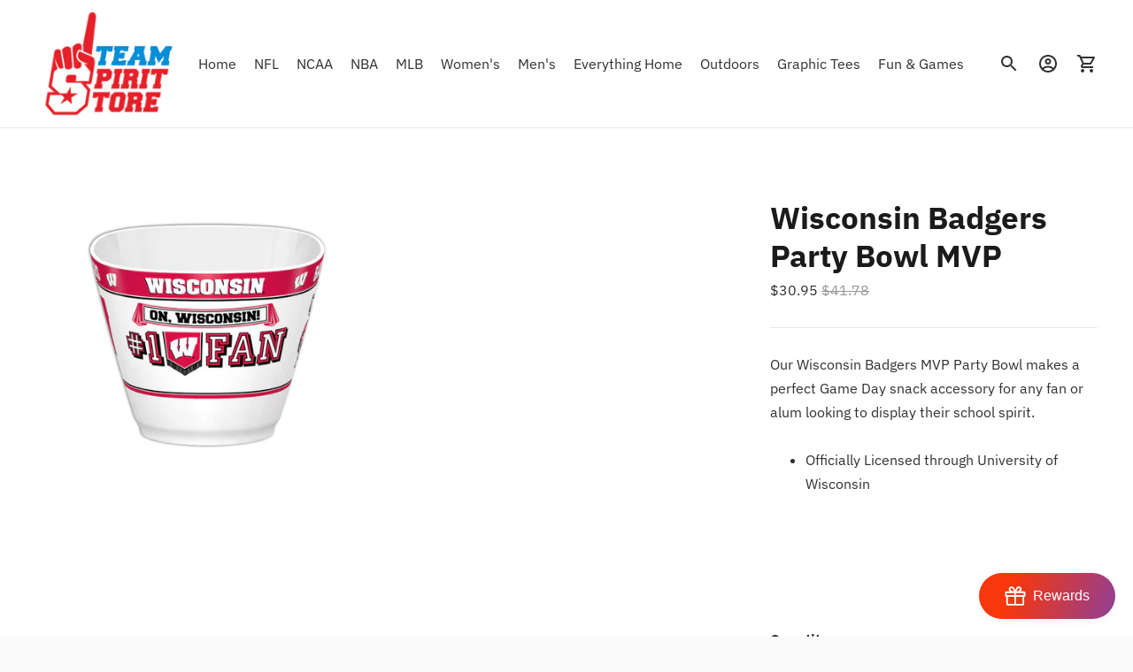

--- FILE ---
content_type: text/css
request_url: https://www.teamspiritstoreusa.com/cdn/shop/t/8/assets/theme.css?v=182591849074883521921646414911
body_size: 22397
content:
/*! Flickity v2.2.2
https://flickity.metafizzy.co
---------------------------------------------- */.flickity-enabled{position:relative}.flickity-enabled:focus{outline:none}.flickity-viewport{overflow:hidden;position:relative;height:100%}.flickity-slider{position:absolute;width:100%;height:100%}.flickity-enabled.is-draggable{-webkit-tap-highlight-color:transparent;-webkit-user-select:none;user-select:none}.flickity-enabled.is-draggable .flickity-viewport{cursor:move;cursor:grab}.flickity-enabled.is-draggable .flickity-viewport.is-pointer-down{cursor:grabbing}.flickity-button{position:absolute;background:#ffffffbf;border:none;color:#333}.flickity-button:hover{background:#fff;cursor:pointer}.flickity-button:focus{outline:none;box-shadow:0 0 0 5px #19f}.flickity-button:active{opacity:.6}.flickity-button:disabled{opacity:.3;cursor:auto;pointer-events:none}.flickity-button-icon{fill:currentColor}.flickity-prev-next-button{top:50%;width:44px;height:44px;border-radius:50%;transform:translateY(-50%)}.flickity-prev-next-button.previous{left:10px}.flickity-prev-next-button.next{right:10px}.flickity-rtl .flickity-prev-next-button.previous{left:auto;right:10px}.flickity-rtl .flickity-prev-next-button.next{right:auto;left:10px}.flickity-prev-next-button .flickity-button-icon{position:absolute;left:20%;top:20%;width:60%;height:60%}.flickity-page-dots{position:absolute;width:100%;bottom:-25px;padding:0;margin:0;list-style:none;text-align:center;line-height:1}.flickity-rtl .flickity-page-dots{direction:rtl}.flickity-page-dots .dot{display:inline-block;width:10px;height:10px;margin:0 8px;background:#333;border-radius:50%;opacity:.25;cursor:pointer}.flickity-page-dots .dot.is-selected{opacity:1}:root{--max-width:2000px;--max-width-small-page:600px;--spacing-unit:4px;--spacing-none:0px;--spacing-extra-small:calc(var(--spacing-unit) * 2);--spacing-small:calc(var(--spacing-unit) * 3);--spacing-medium:calc(var(--spacing-unit) * 5);--spacing-medium-large:calc(var(--spacing-unit) * 7);--spacing-large:calc(var(--spacing-unit) * 10);--spacing-extra-large:calc(var(--spacing-unit) * 12);--spacing-extra-extra-large:calc(var(--spacing-unit) * 20);--space-outer:20px}@media (min-width: 40em){:root{--space-outer:calc(var(--spacing-unit) * 10)}}:root{--space-inline-element:10px;--space-grid:20px;--color-frame-background:#fafafa;--height-input:calc(var(--font-size-body-base) * 3.4285);--z-index-overlay:500;--z-index-header-search:600;--z-index-popup:1000;--z-index-mega-nav:1050;--z-index-lightbox:1100;--z-index-modal:1200;--z-index-theme-editor-offset:2000;--box-shadow:0px 2px 4px rgba(26, 26, 26, .1), 0px 1px 2px rgba(0, 0, 0, .12)}.hover{--duration:.3s;--easing:ease}.hover .image{overflow:hidden}.hover .image img{transition:opacity .5s,transform var(--duration) var(--easing)}.hover:hover .image img{transform:scale(1.1);transition:transform var(--duration) var(--easing)}html:not(.theme-editor) .animate.animate-up{opacity:0;transform:translateY(60px)}button{border:0;border-radius:0;display:inline-block;cursor:pointer;-webkit-appearance:none;font-family:inherit;color:inherit;margin:0;padding:0;background-color:transparent;font-size:inherit}.btn,.shopify-payment-button__button,.spr-summary-actions-newreview{--height:calc(var(--font-size-body-base) * 3.4285);--horizontal-space:calc(var(--font-size-body-base) * 2.285);--radius:var(--height);background-color:transparent;display:inline-flex;align-items:center;justify-content:space-around;font-family:inherit;font-size:var(--font-size-body-base)!important;font-weight:var(--font-body-weight)!important;border:1px solid var(--color-border-button-secondary);border-radius:var(--radius);color:var(--color-text-button-secondary);cursor:pointer;height:var(--height);line-height:var(--height);padding:0 var(--horizontal-space);transition:all .25s ease!important}.btn:not([disabled]):hover,.btn:not([disabled]):focus,.shopify-payment-button__button:not([disabled]):hover,.shopify-payment-button__button:not([disabled]):focus,.spr-summary-actions-newreview:not([disabled]):hover,.spr-summary-actions-newreview:not([disabled]):focus{border-color:var(--color-border-button-secondary-hover)}html:not([data-whatintent=mouse]) .btn:not([disabled]):focus:focus-visible,html:not([data-whatintent=mouse]) .shopify-payment-button__button:not([disabled]):focus:focus-visible,html:not([data-whatintent=mouse]) .spr-summary-actions-newreview:not([disabled]):focus:focus-visible{outline:none;border-color:inherit;box-shadow:0 0 0 3px #fff,0 0 0 5px #000}.btn:active,.shopify-payment-button__button:active,.spr-summary-actions-newreview:active{background-color:var(--color-border-button-secondary-hover);color:var(--color-background);transform:scale(.95)}.contrast .btn,.contrast .shopify-payment-button__button,.contrast .spr-summary-actions-newreview{border:1px solid var(--color-border-contrast);color:var(--color-text-body-contrast)}.contrast .btn:active,.contrast .shopify-payment-button__button:active,.contrast .spr-summary-actions-newreview:active{color:var(--color-background-contrast)}.btn .btn__loading-bar,.shopify-payment-button__button .btn__loading-bar,.spr-summary-actions-newreview .btn__loading-bar{background-color:var(--color-text-button-secondary)}.btn.btn--primary,.shopify-payment-button__button.shopify-payment-button__button--unbranded,.spr-button-primary{border-color:var(--color-background-button);background-color:var(--color-background-button);color:var(--color-text-button)}.btn.btn--primary:not([disabled]):hover,.btn.btn--primary:not([disabled]):focus,.shopify-payment-button__button.shopify-payment-button__button--unbranded:not([disabled]):hover,.shopify-payment-button__button.shopify-payment-button__button--unbranded:not([disabled]):focus,.spr-button-primary:not([disabled]):hover,.spr-button-primary:not([disabled]):focus{border-color:var(--color-background-button-hover);background-color:var(--color-background-button-hover)}.btn.btn--primary .btn__loading-bar,.shopify-payment-button__button.shopify-payment-button__button--unbranded .btn__loading-bar,.spr-button-primary .btn__loading-bar{background-color:var(--color-text-button)}.shopify-payment-button__button.shopify-payment-button__button--branded{flex-direction:unset;padding:unset}.shopify-payment-button__button.shopify-payment-button__button--branded .shopify-cleanslate{height:48px!important}.btn.btn--full{width:100%}.btn.btn--short{height:48px}.btn[disabled],.btn.disabled{opacity:.5;cursor:not-allowed}.btn.loading span{display:none}.btn.loading .btn__loading-wrap{display:block}.btn__loading-wrap{display:none;width:100%;max-width:100px;height:2px;overflow:hidden}.btn__loading-bar{width:100%;height:2px;border-radius:2px;animation:loaderLine 1.4s ease-in-out infinite}form{margin:0}input,textarea,select{display:inline-block;outline:0;border-radius:0;border:1px solid #000;position:relative;font-size:inherit;font-family:inherit;font-weight:var(--font-body-weight);background-color:transparent;color:inherit;-webkit-appearance:none}input[type=search]::-ms-clear{display:none;width:0;height:0}input[type=search]::-ms-reveal{display:none;width:0;height:0}input[type=search]::-webkit-search-decoration,input[type=search]::-webkit-search-cancel-button,input[type=search]::-webkit-search-results-button,input[type=search]::-webkit-search-results-decoration{display:none}input[type=checkbox]{position:relative;width:var(--spacing-medium);height:var(--spacing-medium);margin:0;border:1px solid var(--color-border-input);cursor:pointer}input[type=checkbox]:checked:before{content:"";position:absolute;top:0;right:0;bottom:0;left:0;background-color:var(--color-text-input);transform:scale(.75)}button:focus:not(:focus-visible):not(.focus-visible){outline:none}html:not([data-whatintent=mouse]) .input.text-input-on-dark-background:focus:focus-visible,html:not([data-whatintent=mouse]) .input.text-input-on-dark-background:focus.focus-visible{outline:none;border-color:inherit;box-shadow:0 0 0 3px var(--color-background, black),0 0 0 5px var(--color, white)}.input,input.spr-form-input,textarea.spr-form-input{--horizontal-space:calc(var(--font-size-body-base) * 1.14285);width:100%;border:1px solid var(--color-border-input);color:var(--color-text-input)}input.input,select.input,input.spr-form-input{height:var(--height-input);font-size:var(--font-size-body-base);line-height:var(--height-input);padding:0 var(--horizontal-space)}textarea.input,textarea.spr-form-input{resize:vertical;padding:var(--horizontal-space);font-size:var(--font-size-body-base)}select.input{cursor:pointer}.input::placeholder{color:inherit;opacity:.5}.input:focus{border:1px solid var(--color-text-link)}.input--round{border-radius:var(--height-input);padding:0 calc(var(--font-size-body-base) * 1.4285)}.input-control+.input-control{margin-top:var(--spacing-small)}.product-qty-selector{display:flex;justify-content:space-between;border:1px solid var(--color-border);width:100px;height:40px}.product-qty-selector input{width:24px;padding:0;border:none;text-align:center;font-size:var(--font-size-body-small);-moz-appearance:textfield}.product-qty-selector input::-webkit-outer-spin-button,.product-qty-selector input::-webkit-inner-spin-button{-webkit-appearance:none}.product-qty-selector .product-qty-selector-button{width:36px;height:100%;display:flex;align-items:center;justify-content:space-around;flex-shrink:0;opacity:.5}.product-qty-selector .product-qty-selector-button:hover,.product-qty-selector .product-qty-selector-button:active{opacity:1}html{background-color:var(--color-frame-background);height:100%}*,*:before,*:after{box-sizing:border-box}body{margin:0;font-family:var(--font-body);font-weight:var(--font-body-weight);font-style:var(--font-body-style);color:var(--color-text-body);-webkit-font-smoothing:antialiased;height:100%}a{color:inherit;text-decoration:none}h1,h2,h3,h4,h5,h6{margin:0;font-weight:400}p{margin:0}strong{font-weight:var(--font-body-bold-weight)}.theme-editor-scroll-offset{position:fixed;height:calc(var(--height-header) + var(--space-outer));top:0;left:0;right:0;opacity:0;z-index:var(--z-index-theme-editor-offset);pointer-events:none}.page{background-color:var(--color-background);margin:0 auto;width:100%;max-width:var(--max-width);min-height:100%;display:flex;flex-direction:column}#page-transition-overlay{z-index:1000;background-color:#fff;background-color:var(--color-background, "#fff");position:fixed;top:0;right:0;bottom:0;left:0;pointer-events:none;transition:opacity .3s ease,visibility 0ms linear .3s;opacity:0;visibility:hidden}.no-js #page-transition-overlay{display:none}#page-transition-overlay.skip-animation{transition-duration:0ms,0ms}#page-transition-overlay.active{opacity:1;visibility:visible;transition:opacity .3s ease,visibility 0ms linear 0ms}.borders{border-radius:var(--radius-corner);overflow:hidden}.shopify-section:not(.full-width) .borders-nfw{border-radius:var(--radius-corner);overflow:hidden}.shopify-challenge__container{margin:var(--spacing-large) auto!important}.shopify-challenge__container .shopify-challenge__message{font-size:var(--font-size-body-large);line-height:var(--line-height-body-large)}:focus{outline:1px solid currentColor;outline-offset:-1px}:focus:not(:focus-visible):not(.focus-visible){outline:none}:focus-visible,.focus-visible{outline:1px solid currentColor;outline-offset:-1px}.input:focus-visible,.input.focus-visible{outline-color:var(--color-text-link)}.skip-to-content-button{padding:1em;opacity:.75;background:var(--color-background);color:var(--color-text-body);position:absolute}.skip-to-content-button:not(:focus){pointer-events:none;opacity:0}.grid{display:flex;flex-wrap:wrap;width:calc(100% + calc(var(--space-inline-element) * 2));margin-top:calc(var(--spacing-medium) * -1);margin-left:calc(var(--space-inline-element) * -1);margin-right:calc(var(--space-inline-element) * -1)}@media (min-width: 40em){.grid{margin-top:calc(var(--spacing-large) * -1)}}.grid__item{width:50%;padding:0 var(--space-inline-element);margin-top:var(--spacing-medium)}@media (min-width: 40em){.grid__item{margin-top:var(--spacing-large)}}.grid__item--one-half{width:50%}.grid__item--one-third{width:calc(1 / 3 * 100%)}.grid__item--one-quarter{width:25%}.grid__item--two-thirds{width:calc(2 / 3 * 100%)}@media (min-width: 40em){.grid__item--2{width:50%}}@media (min-width: 40em){.grid__item--3{width:calc(1 / 3 * 100%)}}@media (min-width: 40em){.grid__item--4{width:25%}}.visually-hidden{position:absolute!important;overflow:hidden;width:1px;height:1px;margin:-1px;padding:0;border:0;clip:rect(0 0 0 0)}.no-js:not(html){display:none}.no-js .no-js:not(html){display:block}.no-js .js{display:none}.supports-no-cookies:not(html){display:none}html.supports-no-cookies .supports-no-cookies:not(html){display:block}html.supports-no-cookies .supports-cookies{display:none}.placeholder-image{background-color:var(--color-background-meta)}.placeholder-image svg{fill:var(--color-foreground-meta)}.pill{display:flex;align-items:center;background-color:transparent;flex-shrink:0;height:40px;border-radius:40px;padding:0 calc(var(--font-size-body-base) * .85) 0 calc(var(--font-size-body-base) * 1.14285);transition:all .25s ease}.pill:hover{background-color:var(--color-background-pill-hover)}.pill:active{background-color:#000;color:#fff;transform:scale(.95)}.pill .icon{width:calc(var(--font-size-body-base) * 1.714285);height:calc(var(--font-size-body-base) * 1.714285);opacity:.5;pointer-events:none}.pill--outline{background-color:transparent;color:var(--color-text-button-secondary);border:1px solid var(--color-border-button-secondary)}.pill--outline:hover{border-color:var(--color-border-button-secondary-hover);background-color:transparent}.pill--outline:active{background-color:var(--color-border-button-secondary-hover);color:var(--color-background)}.pill--outline:active .icon{opacity:1}.pill--solid{background-color:var(--color-background-pill)}.pill--solid .icon{width:calc(var(--font-size-body-base) * .85);height:calc(var(--font-size-body-base) * .85);margin-left:var(--spacing-small)}.rte,.shopify-policy__body{--s-line-height:var(--line-height-body-base);--s-font-size:var(--font-size-body-base);--s-vertical-space:var(--s-line-height) }@media (min-width: 40em){.rte,.shopify-policy__body{--s-line-height:var(--line-height-body-large);--s-font-size:var(--font-size-body-large);--s-vertical-space:var(--spacing-large) }}.rte p+p,.shopify-policy__body p+p{margin-top:var(--s-line-height)}.rte iframe,.rte video,.shopify-policy__body iframe,.shopify-policy__body video{width:100%;margin:var(--s-vertical-space) 0;display:block}.rte div>iframe,.shopify-policy__body div>iframe{margin:0}.rte table,.shopify-policy__body table{width:100%;margin:var(--s-vertical-space) 0;border-collapse:collapse}.rte table td,.rte table th,.shopify-policy__body table td,.shopify-policy__body table th{border:1px solid var(--color-border);padding:var(--spacing-small) var(--spacing-medium)}.rte table th,.shopify-policy__body table th{text-align:left}.rte hr,.shopify-policy__body hr{margin:var(--s-vertical-space) 0;background-color:var(--color-border);border:none;height:1px}.rte h1,.rte h2,.rte h3,.rte h4,.rte h5,.rte h6,.shopify-policy__body h1,.shopify-policy__body h2,.shopify-policy__body h3,.shopify-policy__body h4,.shopify-policy__body h5,.shopify-policy__body h6{font-family:var(--font-heading);font-weight:var(--font-heading-weight);font-style:var(--font-heading-style);margin-top:var(--s-line-height);margin-bottom:var(--s-line-height);color:var(--color-text-heading);line-height:1.3}.rte h1:first-child,.rte h2:first-child,.rte h3:first-child,.rte h4:first-child,.rte h5:first-child,.rte h6:first-child,.shopify-policy__body h1:first-child,.shopify-policy__body h2:first-child,.shopify-policy__body h3:first-child,.shopify-policy__body h4:first-child,.shopify-policy__body h5:first-child,.shopify-policy__body h6:first-child{margin-top:0}.rte h1,.shopify-policy__body h1{font-size:1.75em}.rte h2,.shopify-policy__body h2{font-size:1.5em}.rte h3,.shopify-policy__body h3{font-size:1.25em}.rte h4,.shopify-policy__body h4{font-size:1em}.rte h5,.shopify-policy__body h5{font-size:.8em}.rte h6,.shopify-policy__body h6{font-size:.7em}.rte h5,.rte h6,.shopify-policy__body h5,.shopify-policy__body h6{text-transform:uppercase;letter-spacing:.125em}.rte a,.shopify-policy__body a{color:var(--color-text-link);text-decoration:underline;transition:opacity .25s}.rte a:hover,.shopify-policy__body a:hover{opacity:.6}.rte ol,.rte ul,.shopify-policy__body ol,.shopify-policy__body ul{margin:var(--s-line-height) 0}.rte li,.shopify-policy__body li{margin-bottom:calc(var(--s-line-height) / 2)}.rte img,.shopify-policy__body img{width:100%;height:auto;display:block}.rte strong,.shopify-policy__body strong{font-weight:var(--font-body-bold-weight)}.rte blockquote,.shopify-policy__body blockquote{background-color:var(--color-text-body-transparent);margin:var(--s-line-height) 0;padding:var(--spacing-medium);box-shadow:inset 1px 0 0 var(--color-text-body-transparent-02)}.rte div,.shopify-policy__body div{margin:var(--s-vertical-space) 0}.accordion{border:1px solid var(--color-border);margin:var(--s-line-height) 0}@media (min-width: 40em){.accordion{margin:var(--spacing-large) 0}}.accordion:first-child{margin-top:0}.accordion div{margin:0}.accordion__heading{font-family:var(--font-heading);font-weight:var(--font-heading-weight);font-style:var(--font-heading-style);margin:0;padding:var(--spacing-small) var(--spacing-medium)}.accordion__group{margin:0;padding:0 var(--spacing-medium)}.accordion__group+accordion__group{border-top:1px solid var(--color-border)}.accordion__label{--s-icon-size:20px;display:flex;align-items:center;justify-content:space-between;position:relative;margin:0;padding:var(--spacing-small) 0;cursor:pointer;color:inherit;text-decoration:none}.accordion__label:hover{color:var(--color-text-link);opacity:1}.accordion__label .icon{width:var(--s-icon-size);height:var(--s-icon-size);display:block;pointer-events:none;opacity:.5}.accordion__text{margin:0;padding-bottom:var(--spacing-medium);display:none}.accordion__group{margin:0 0 var(--spacing-small) 0}.accordion__group[data-open=true] .accordion__label .icon{transform:rotate(180deg);opacity:1}.accordion__label{--s-icon-size:20px;display:flex;align-items:center;justify-content:space-between;position:relative;margin:0;margin-left:calc(var(--spacing-small) * -1);margin-right:calc(var(--spacing-small) * -1);padding:0 var(--spacing-small);cursor:pointer;font-weight:var(--font-body-bold-weight);text-decoration:none;font-size:var(--font-size-body-base);line-height:var(--line-height-body-base);color:inherit;border-radius:2px;min-height:32px;transition:background-color .3s}@media (min-width: 40em){.accordion__label{margin-right:0;padding:0 var(--spacing-unit) 0 var(--spacing-small)}}.accordion__label:hover{opacity:1;background-color:var(--color-background-meta)}.contrast .accordion__label:hover{background-color:var(--color-background-meta-contrast)}.accordion__label .icon{width:var(--s-icon-size);height:var(--s-icon-size);flex-shrink:0;margin:0;pointer-events:none;opacity:.5}.accordion__text{margin:0;padding-top:var(--spacing-extra-small);padding-bottom:var(--spacing-unit);display:none}.announcement-bar .flickity-slider{transform:none!important}.announcement-bar__item{width:100%;align-items:center;justify-content:space-around;white-space:nowrap;text-align:center;padding:var(--spacing-small) 0;display:none;overflow-x:scroll;color:var(--s-color-text);background-color:var(--s-color-background);pointer-events:none;left:0!important;opacity:0;transition:opacity 1s ease-in-out;-ms-overflow-style:none;scrollbar-width:none}.announcement-bar__item.is-selected{opacity:1;pointer-events:all}.flickity-enabled .announcement-bar__item{display:block}.announcement-bar__item:first-of-type{display:block}.announcement-bar__item::-webkit-scrollbar{display:none}@keyframes inFromBottom{0%{transform:translateY(var(--spacing-large));opacity:0}to{transform:translateY(0);opacity:1}}.announcement-bar__content>span{padding:0 var(--space-outer)}.is-active .announcement-bar__content{animation:.5s ease-in-out inFromBottom}.footer__parent{margin-top:auto}.footer{background-color:var(--color-background-footer);color:var(--color-text-footer)}@media (min-width: 60em){.footer{padding:var(--space-outer)}}.footer a{transition:opacity .25s}.footer a:hover{opacity:.5}.footer__groups{display:flex;flex-direction:column}@media (min-width: 60em){.footer__groups{flex-direction:row;margin-left:-10px;margin-right:-10px}}.footer__group{width:100%;border-bottom:1px solid var(--color-border-footer)}@media (min-width: 60em){.footer__group{width:calc(1 / 3 * 100%);border-bottom:none;padding:0 var(--space-inline-element)}}@media (min-width: 60em){.footer__group--mobile{display:none}}.footer__header{display:flex;justify-content:space-between;align-items:center;cursor:pointer;padding:var(--spacing-medium)}.footer__header.open .footer__arrow{transform:rotate(-180deg);transition:transform .25s}@media (min-width: 60em){.footer__header{padding:0;margin-bottom:var(--spacing-medium);pointer-events:none}}.footer__heading{font-weight:var(--font-body-bolder-weight)}.footer__arrow{transition:transform .25s}@media (min-width: 60em){.footer__arrow{display:none}}.footer__group-content{padding-top:0;padding-right:var(--spacing-medium);padding-bottom:calc(var(--spacing-unit) * 7);padding-left:var(--spacing-medium);display:none}@media (min-width: 60em){.footer__group-content{display:block!important;padding:0}}.footer__text{width:90%;max-width:34em}.footer__text a{text-decoration:underline}.footer__links{display:flex}.footer__links ul{width:100%;columns:2;margin:0;padding:0;grid-column-gap:var(--spacing-medium);column-gap:var(--spacing-medium)}.footer__links li{list-style:none}.footer__newsletter .input{border:1px solid var(--color-border-footer);color:inherit;transition:background-color .25s,border-color .25s}.footer__newsletter .input:focus{border-color:var(--color-border-footer-darker)}.footer__newsletter .input:hover:not(:focus){background-color:var(--color-border-footer)}.footer__newsletter p{margin:0}.footer__newsletter .newsletter-form{margin-top:var(--spacing-medium)}.footer__rule{display:none;margin-top:calc(var(--spacing-small) * 5);margin-bottom:0;border:none;height:1px;background-color:var(--color-border-footer)}@media (min-width: 60em){.footer__rule{display:block}}.footer__bottom{display:flex;justify-content:space-between;padding-top:var(--spacing-medium);display:none}@media (min-width: 60em){.footer__bottom{display:flex}}.footer__bottom-left{display:flex;align-items:center}.footer__bottom-left .selectors-form+.social-icons{margin-left:calc(var(--spacing-unit) * 4)}.footer__bottom-left .selectors-form{display:none}@media (min-width: 40em){.footer__bottom-left .selectors-form{display:block}}.footer__bottom-right{display:none}@media (min-width: 60em){.footer__bottom-right{display:block}}.footer__selectors{display:flex}.selectors-form__item+.selectors-form__item{margin-left:var(--spacing-extra-small)}.footer__mobile-social-icons{margin-top:var(--spacing-medium);display:block;padding:0 var(--spacing-medium)}@media (min-width: 60em){.footer__mobile-social-icons{display:none}}.footer__credits{font-size:10px;line-height:20px;opacity:.7;padding:var(--spacing-medium)}@media (min-width: 60em){.footer__credits{padding:0}}.footer__credits p{margin:0}@media (min-width: 40em){.footer__rule+.footer__credits,.footer__bottom+.footer__credits,.footer__mobile-social-icons+.footer__credits{margin-top:var(--spacing-medium)}}.header__outer-wrapper{position:sticky;top:0;z-index:100}.header__space{width:100%;height:40px;position:absolute;top:0;left:0;pointer-events:none}.header{--size-icon-touch:44px;--size-gradient:60px;background-color:var(--color-background-header);color:var(--color-text-header);border-bottom:1px solid var(--color-border-header);padding:var(--spacing-small) var(--space-outer);display:grid;grid-template-columns:auto 1fr auto;transition:background-color .25s}.header.header--logo--center{grid-template-columns:1fr auto 1fr}@media (max-width: 40em){.header{grid-template-columns:1fr auto 1fr}}.header.is-sticky{border-bottom:none;box-shadow:0 1px 1px var(--color-shadow-header);transition:background-color .25s}.header .image{background-color:transparent}.header .regular-logo .image__img.lazyloaded,.header .trasparent-logo .image__img.lazyloaded{transition:none}.header .skip-to-content-button{left:0;top:0}.header__logo{display:flex;align-items:center;flex-shrink:0}.header__logo .transparent-logo{display:none}@media (max-width: 40em){.header__logo.desktop-only-logo{display:none}}@media (min-width: 40em){.header__logo.mobile-only-logo{display:none}}@media (min-width: 60em){.header--logo--center .header__logo,.header--icon:not(.header--logo--left) .header__logo{padding:0 calc(var(--spacing-unit) * 6)}.header--logo--left .header__logo{padding-right:calc(var(--spacing-unit) * 6)}.header--logo--left.header--icon .header__logo{padding-right:var(--spacing-medium)}}.header--has-logo .header__logo .header__logo-text{display:none}.header__logo-text{font-size:var(--logo-font-size);text-transform:var(--logo-text-transform);letter-spacing:var(--logo-letter-spacing);font-family:var(--font-logo);font-weight:var(--font-logo-weight);font-style:var(--font-logo-style)}@media (min-width: 60em){.header--inline .header__menu-icon{display:none}}@media (min-width: 60em){.header--logo--left.header--inline{grid-template-columns:auto 1fr auto}}@media (max-width: 40em){.header__icon-touch.header__icon-touch--search,.header__icon-touch.header__icon-touch--account{display:none}}.header__links{display:none}@media (min-width: 60em){.header__links{display:flex;align-items:center;flex-shrink:1;overflow-x:scroll;-ms-overflow-style:none;scrollbar-width:none}.header__links::-webkit-scrollbar{display:none}}.header__links a.active{opacity:.5}.header__links-list{margin:0;padding:0}.header__links-list>li{list-style:none;display:block}.header__links-list>li+li{margin-left:var(--spacing-medium)}.header__links-list>li:last-of-type{padding-right:var(--size-gradient)}.header__links-list>li>a{display:flex;align-items:center;min-height:44px}.header__links-list a{opacity:1;transition:opacity .25s}.header__links-list a:hover{opacity:.5}.header__links-list .header__links-icon{width:18px;height:18px;margin-top:1px;margin-left:2px;margin-right:-6px}.header__links-list .header__links-icon .icon{width:100%;height:100%}@media (min-width: 60em){.header__links-list{display:flex;align-items:center;overflow-x:scroll;white-space:nowrap;scrollbar-width:none}.header__links-list::-webkit-scrollbar{display:none}}.header__menu-icon{transform:translate(-10px);align-self:center}.header__right{display:flex;justify-content:flex-end;align-items:center;transform:translate(10px)}.header__icon-touch{position:relative;display:flex;align-items:center;justify-content:space-around;width:var(--size-icon-touch);height:var(--size-icon-touch)}.header__icon-touch .icon-button{--color:var(--color-icon-header)}.header__cart-count{position:static;z-index:10;width:24px;height:24px;background-color:var(--color-background-button);color:var(--color-text-button);border-radius:100%;position:absolute;bottom:0;right:0;display:flex;align-items:center;justify-content:space-around;font-size:12px;line-height:1;opacity:0;transform:translateY(12px);transition:opacity 1s,transform 1s}.header__cart-count.visible{opacity:1;transform:translateY(0);transition:opacity 1s,transform 1s}.header__logo-link{text-align:center;display:block}.header--has-logo .header__logo-link{width:var(--width-max-logo);max-width:40vw}@media (min-width: 60em){.header--has-logo .header__logo-link{width:500px;max-width:var(--width-max-logo)}}body.template-index .header--transparent-home:not(.is-sticky),body.template-index .header--transparent-collection:not(.is-sticky),body.template-collection .header--transparent-home:not(.is-sticky),body.template-collection .header--transparent-collection:not(.is-sticky){background-color:transparent;color:var(--color-text-transparent);border-bottom:1px solid var(--color-border-transparent)}body.template-index .header--transparent-home:not(.is-sticky) .icon-button,body.template-index .header--transparent-collection:not(.is-sticky) .icon-button,body.template-collection .header--transparent-home:not(.is-sticky) .icon-button,body.template-collection .header--transparent-collection:not(.is-sticky) .icon-button{--color:var(--color-icon-transparent)}body.template-index .header--transparent-home:not(.is-sticky) .header__links:after,body.template-index .header--transparent-collection:not(.is-sticky) .header__links:after,body.template-collection .header--transparent-home:not(.is-sticky) .header__links:after,body.template-collection .header--transparent-collection:not(.is-sticky) .header__links:after{opacity:0;transition:opacity 0s}body.template-index .header--transparent-home:not(.is-sticky) .header__links-list>li:last-of-type,body.template-index .header--transparent-collection:not(.is-sticky) .header__links-list>li:last-of-type,body.template-collection .header--transparent-home:not(.is-sticky) .header__links-list>li:last-of-type,body.template-collection .header--transparent-collection:not(.is-sticky) .header__links-list>li:last-of-type{padding-right:var(--spacing-extra-small)}body.template-index .header--transparent-home:not(.is-sticky).header--has-transparent-logo .header__logo-link,body.template-index .header--transparent-collection:not(.is-sticky).header--has-transparent-logo .header__logo-link,body.template-collection .header--transparent-home:not(.is-sticky).header--has-transparent-logo .header__logo-link,body.template-collection .header--transparent-collection:not(.is-sticky).header--has-transparent-logo .header__logo-link{width:var(--width-max-logo);max-width:40vw}@media (min-width: 60em){body.template-index .header--transparent-home:not(.is-sticky).header--has-transparent-logo .header__logo-link,body.template-index .header--transparent-collection:not(.is-sticky).header--has-transparent-logo .header__logo-link,body.template-collection .header--transparent-home:not(.is-sticky).header--has-transparent-logo .header__logo-link,body.template-collection .header--transparent-collection:not(.is-sticky).header--has-transparent-logo .header__logo-link{width:500px;max-width:var(--width-max-logo)}}body.template-index .header--transparent-home:not(.is-sticky).header--has-transparent-logo .regular-logo,body.template-index .header--transparent-collection:not(.is-sticky).header--has-transparent-logo .regular-logo,body.template-collection .header--transparent-home:not(.is-sticky).header--has-transparent-logo .regular-logo,body.template-collection .header--transparent-collection:not(.is-sticky).header--has-transparent-logo .regular-logo{display:none}body.template-index .header--transparent-home:not(.is-sticky).header--has-transparent-logo .transparent-logo,body.template-index .header--transparent-collection:not(.is-sticky).header--has-transparent-logo .transparent-logo,body.template-collection .header--transparent-home:not(.is-sticky).header--has-transparent-logo .transparent-logo,body.template-collection .header--transparent-collection:not(.is-sticky).header--has-transparent-logo .transparent-logo{display:block}body.template-index .header--transparent-home:not(.is-sticky).header--has-transparent-logo .header__logo-text,body.template-index .header--transparent-collection:not(.is-sticky).header--has-transparent-logo .header__logo-text,body.template-collection .header--transparent-home:not(.is-sticky).header--has-transparent-logo .header__logo-text,body.template-collection .header--transparent-collection:not(.is-sticky).header--has-transparent-logo .header__logo-text{display:none}.popup{--animation-duration:.35s;--animation-timing:ease-in-out;position:fixed;top:0;right:0;bottom:0;left:0;width:100%;height:100%;z-index:var(--z-index-popup);display:flex;align-items:flex-start;color:var(--color-text);pointer-events:none}.theme-editor .popup{transition:visibility var(--animation-duration);visibility:hidden}@media (min-width: 40em){.popup{align-items:flex-end}}.popup.active{display:flex}@media (max-width: 40em){.popup.visible{pointer-events:all}}.theme-editor .popup.visible{visibility:visible}@media (max-width: 40em){.popup.visible .popup__overlay{opacity:.5}}.popup.visible .popup__bar{transform:translateY(0);pointer-events:all}.popup__overlay{background-color:var(--color-overlay);position:absolute;top:0;right:0;bottom:0;left:0;opacity:0;transition:opacity var(--animation-duration) var(--animation-timing)}.theme-editor .popup__overlay{transition-duration:0s}.popup__bar{position:relative;width:100%;background-color:var(--color-background);padding:var(--space-outer);text-align:center;z-index:1;overflow:hidden;transform:translateY(-100%);transition:transform var(--animation-duration) var(--animation-timing)}@media (min-width: 40em){.popup__bar{transform:translateY(100%)}}.popup__image.image{position:absolute;top:0;right:0;bottom:0;left:0;background-color:transparent;opacity:var(--image-opacity, .5)}.popup__image.image .image__img{object-position:var(--image-position)}.popup__close{position:absolute;top:var(--spacing-medium);right:var(--spacing-medium);cursor:pointer;transition:opacity .25s;z-index:10}.popup__close:focus,.popup__close:hover{opacity:.6}.popup__content{position:relative;z-index:1}.popup__heading{max-width:560px;margin-left:auto;margin-right:auto;font-size:var(--font-size-body-base);line-height:var(--line-height-body-base)}@media (min-width: 40em){.popup__heading{font-size:var(--font-size-heading-base);line-height:var(--line-height-heading-base)}}.popup__subheading{max-width:560px;margin-left:auto;margin-right:auto;font-size:var(--font-size-body-small);line-height:var(--line-height-body-small)}@media (min-width: 40em){.popup__subheading{font-size:var(--font-size-body-base);line-height:var(--line-height-body-base)}}.popup__heading+.popup__subheading{margin-top:var(--spacing-extra-small)}.popup__form{width:100%;max-width:600px;margin:var(--spacing-medium) auto 0}.popup__form .newsletter__input-container .input{background-color:var(--color-background-input);color:var(--color-text-input);border:1px solid transparent}.popup__form .newsletter__input-container .input:focus{border:1px solid var(--color-text-link);outline:none}body.template-404 .a404{text-align:center;margin:auto;max-width:38em;padding:var(--spacing-large)}body.template-404 .a404__heading,body.template-404 .a404__subheading{margin-bottom:var(--spacing-small)}body.template-404 .shopify-section[id*=__main]{margin-top:auto}.template--article{margin-bottom:var(--spacing-large)}@media (min-width: 40em){.template--article{margin-bottom:var(--spacing-extra-extra-large)}}.article__header{text-align:center;width:100%;max-width:calc(800px + calc(var(--space-outer) * 2));margin:40px auto;padding:0 var(--space-outer);display:flex;flex-direction:column;align-items:center}@media (min-width: 40em){.article__header{margin:80px auto}}.article__date{margin-bottom:var(--spacing-large)}.article__share{margin-top:var(--spacing-large)}.article__image{padding:0 var(--space-outer);margin-bottom:var(--spacing-large)}@media (min-width: 40em){.article__image{margin-bottom:var(--spacing-extra-extra-large)}}.article__image:first-child{margin-top:var(--spacing-large)}.article__content{width:100%;max-width:calc(600px + calc(var(--space-outer) * 2));margin:0 auto;padding:0 var(--space-outer)}.article__content .article__rte{padding:0;margin:0}.article__tags{margin:var(--spacing-medium) 0 0 0;padding:0}.article__tags li{list-style:none;display:inline}.article__tags a{color:var(--color-text-link);transition:opacity .25s}.article__tags a:hover{opacity:.5}.article__tag:after{content:","}.article__tag:last-of-type:after{content:""}.article__share-bottom{margin:var(--spacing-large) 0}.article__comments{max-width:calc(600px + calc(var(--space-outer) * 2));margin:0 auto;padding:0 var(--space-outer)}.article__comments .form-message{margin-bottom:var(--spacing-medium)}.article+.article__comments{margin-top:var(--spacing-large)}.article__pagination{display:flex;align-items:center;justify-content:space-between}.article__tags+.article__pagination,.article__rte+.article__pagination{margin-top:var(--spacing-large)}.blog__header{display:flex;align-items:flex-start;justify-content:space-between;margin-bottom:calc(var(--space-grid) * -1)}body.show-borders .blog__header{margin-bottom:0;border-bottom:1px solid var(--color-border)}.blog__heading{margin-bottom:var(--space-grid)}.blog__rss{transform:translate(10px,-6px)}.blog__articles{align-items:stretch;margin-top:var(--spacing-medium)}.blog__article{display:flex;flex-direction:column;margin:0 0 var(--spacing-medium) 0}@media (max-width: 40em){.blog__article{width:100%}}@media (min-width: 40em) and (max-width: 60em){.blog__article{width:50%}}.blog__article .image{border-top-left-radius:var(--radius-corner);border-top-right-radius:var(--radius-corner)}.blog__article[data-blocks-count="0"] .image{border-bottom-left-radius:var(--radius-corner);border-bottom-right-radius:var(--radius-corner)}.blog__article--square svg,.blog__article--landscape svg,.blog__article--portrait svg{height:100%;width:100%;position:absolute;top:0;right:0;bottom:0;left:0}.blog__article--square .image,.blog__article--square .placeholder-image{padding-top:100%}.blog__article--landscape .image,.blog__article--landscape .placeholder-image{padding-top:calc((2 / 3) * 100%)}.blog__article--portrait .image,.blog__article--portrait .placeholder-image{padding-top:150%}.blog__meta{border:1px solid var(--color-border);border-top-width:0px;border-bottom-left-radius:var(--radius-corner);border-bottom-right-radius:var(--radius-corner);display:flex;flex-direction:column;justify-content:center;padding:var(--spacing-medium);flex-grow:1}@media (min-width: 60em){.blog__meta{padding:var(--spacing-large)}}.blog__meta--no-image{border-top-width:1px;border-top-left-radius:var(--radius-corner);border-top-right-radius:var(--radius-corner)}.blog__article-title{font-size:var(--font-size-heading-small);line-height:var(--line-height-heading-small)}@media (min-width: 40em){.blog__article-title{font-size:var(--font-size-heading-base);line-height:var(--line-height-heading-base)}}.blog__article-title a{transition:opacity .25s}.blog__article-title a:hover{opacity:.6}.blog__article-date{margin:var(--spacing-extra-small) 0 0 0}.blog__article-excerpt{margin-top:var(--spacing-small)}.blog__article-excerpt a{opacity:.7;transition:opacity .25s}.blog__article-excerpt a:hover{opacity:.25}.cart__container{width:100%;max-width:calc(1000px + var(--space-outer));margin:var(--space-outer) auto;padding:0 var(--space-outer)}.cart__container .unit-price__price{margin-left:0}.cart__title{text-align:center;margin-bottom:var(--spacing-extra-large);padding-top:40px}.cart__header{display:none}@media (min-width: 40em){.cart__header{display:flex;justify-content:space-between;border-bottom:1px solid var(--color-border);padding-bottom:var(--spacing-small);opacity:.75}}.cart__header-quantity{margin-left:auto;width:100px;text-align:center}.cart__header-total{text-align:right}@media (min-width: 40em) and (max-width: 60em){.cart__header-total{width:100px}}@media (min-width: 60em){.cart__header-total{width:140px}}.cart__item{width:100%;display:flex;align-items:center;justify-content:space-between;margin:var(--spacing-medium) 0}@media (min-width: 40em){.cart__item{margin:var(--spacing-large) 0}}.cart__item-image{width:80px;flex-shrink:0}@media (min-width: 40em){.cart__item-image{width:120px}}.cart__item-main{width:100%;flex-shrink:1;display:flex;flex-wrap:wrap;align-items:center;justify-content:space-between}@media (min-width: 40em){.cart__item-main{flex-wrap:nowrap;width:calc(100% - 220px)}}.cart__item-details{width:100%;flex-shrink:0;padding-left:var(--spacing-medium);white-space:nowrap;overflow:hidden;text-overflow:ellipsis}@media (min-width: 40em){.cart__item-details{width:calc(100% - 100px)}}@media (min-width: 40em) and (max-width: 60em){.cart__item-details{padding-left:var(--spacing-medium);padding-right:var(--spacing-medium)}}@media (min-width: 60em){.cart__item-details{padding-left:var(--spacing-large)}}.cart__item-title{width:100%;white-space:nowrap;overflow:hidden;text-overflow:ellipsis}.cart__line-item-discounts{margin:var(--spacing-extra-small) 0 0 0;padding:0;opacity:.5}.cart__line-item-discounts li{list-style:none}.cart__item-quantity{text-align:center;width:100%;display:flex;align-items:center;justify-content:space-between;padding-top:var(--spacing-small);padding-left:var(--spacing-medium)}@media (min-width: 40em){.cart__item-quantity{width:100px;flex-direction:column;padding-top:0;padding-left:0}}.cart__item-qty-selector{height:40px}.cart__item-button{display:block;width:36px;height:40px;display:flex;align-items:center;justify-content:space-around;flex-shrink:0;opacity:.8}.cart__item-button:hover{opacity:.5}.cart__item-button .icon{width:18px;height:18px}.cart-item__remove{font-size:11px;line-height:16px;opacity:.5}.cart-item__remove:hover{text-decoration:underline}@media (min-width: 40em){.cart-item__remove{margin-top:var(--spacing-extra-small)}}.cart__original-total{margin-bottom:var(--spacing-small)}.cart__discounts{opacity:.5;margin:0 0 var(--spacing-small) 0;padding:0}.cart__discounts li{list-style:none}.cart__item-total{display:none;text-align:right;width:100px;padding-left:var(--spacing-medium);flex-shrink:0}@media (min-width: 40em){.cart__item-total{display:block}}@media (min-width: 40em) and (max-width: 60em){.cart__item-total{width:100px}}@media (min-width: 60em){.cart__item-total{width:140px}}.cart__footer{border-top:1px solid var(--color-border);display:flex;justify-content:space-between;flex-wrap:wrap;padding-top:var(--spacing-large)}.cart__footer textarea{height:140px;margin-top:var(--spacing-extra-small);margin-bottom:var(--spacing-medium)}.cart__footer-left{width:100%}@media (min-width: 40em){.cart__footer-left{width:35%}}.cart__footer-tax-note{opacity:.75;margin-top:var(--spacing-extra-small)}.cart__footer-actions{margin-top:var(--spacing-medium)}.cart__footer-actions .btn+.btn{margin-left:var(--spacing-small)}.cart__footer-right{text-align:right;width:100%;margin-bottom:var(--spacing-large)}@media (min-width: 40em){.cart__footer-right{width:65%}}.cart__empty{text-align:center;margin-bottom:var(--spacing-extra-extra-large)}.additional-checkout-buttons{text-align:right;display:flex;flex-direction:column;align-items:flex-end;margin-top:1em}.collection__simple-header{margin-bottom:var(--space-outer)}.collection__slideshow-header{position:relative;width:100%;margin-bottom:var(--space-outer)}@media (min-width: 40em){.collection__slideshow-header{height:50vh}.collection__slideshow-header .image{position:absolute;top:0;right:0;bottom:0;left:0;padding:0!important}.collection__slideshow-header .image__img{object-position:var(--image-position)}}@media (min-width: 40em){.collection__slideshow-header-overlay{position:absolute;top:0;right:0;bottom:0;left:0}}@media (max-width: 40em){.collection__slideshow-header-overlay .block-overlay{--color-background:var(--color-background-contrast) !important;--color-text-meta:var(--color-text-meta-contrast) !important;--color-text-heading:var(--color-text-heading-contrast) !important;--color-text-body:var(--color-text-body-contrast) !important;--color-text-subheading:var(--color-text-subheading-contrast) !important}}.shopify-section.full-width .collection__slideshow-header,.shopify-section.full-width .collection__enhanced-header{width:auto;margin-top:calc(var(--space-outer) * -1);margin-right:calc(var(--space-outer) * -1);margin-left:calc(var(--space-outer) * -1)}.collection__enhanced-header{margin-bottom:var(--space-outer);display:flex;flex-direction:column-reverse}@media (min-width: 40em){.collection__enhanced-header{flex-direction:row;align-items:center;justify-content:space-between}}.collection__enhanced-header-text{padding:var(--space-outer);max-width:600px}.collection__enhanced-header-image{width:100%;flex-shrink:0;align-self:stretch}@media (min-width: 40em){.collection__enhanced-header-image{width:50%}.collection__enhanced-header-image .flexible-image__img{object-position:var(--image-position)}}.collection__description{max-width:44em;margin-top:var(--spacing-extra-small)}@media (min-width: 40em){.collection__description{margin-top:var(--spacing-medium)}}.collection__content{display:flex}.collection__content--rule{border-top:1px solid var(--color-border);padding-top:var(--spacing-medium)}.collection__sidebar{display:none;width:253px;margin-right:40px;flex-shrink:0}@media (min-width: 40em){.collection__sidebar{display:block}}.collection__main-area{width:100%}.collection__window,.collection__main{position:relative;width:100%}.collection__loading{position:absolute;top:1px;right:calc(var(--space-outer) * -1);bottom:0;left:calc(var(--space-outer) * -1);background-color:var(--color-background-transparent);z-index:1;opacity:0;pointer-events:none;transition:opacity .25s;text-align:center}@media (min-width: 40em){.collection__loading{left:0;right:0}}.collection__loading.is-active{opacity:1;pointer-events:all;transition:opacity .25s}.collection__empty{width:100%;display:flex;flex-direction:column;align-items:center;margin-top:var(--spacing-extra-extra-large)}.collection__empty .link{margin-top:var(--spacing-extra-small);display:block;cursor:pointer}@media (min-width: 40em){.collection__empty{margin-top:200px}}.collection-top-bar{margin:0 calc(var(--space-outer) * -1);padding-bottom:14px}@media (min-width: 40em){.collection-top-bar{width:100%;margin:0;padding-left:0;padding-bottom:0}}.collection__pagination{margin-top:var(--spacing-large)}@keyframes sk-bouncedelay{0%,80%,to{transform:scale(0)}40%{transform:scale(1)}}.list-collections__header{margin-bottom:var(--space-grid);border-bottom:1px solid var(--color-border)}.list-collections__heading{margin-bottom:var(--space-grid)}.page{--s-line-height:var(--line-height-body-base);--s-font-size:var(--font-size-body-base);--s-max-width:600px }@media (min-width: 40em){.page{--s-line-height:var(--line-height-body-large);--s-font-size:var(--font-size-body-large) }}.page__header{text-align:center;width:100%;max-width:calc(var(--space-outer) * 2 + var(--s-max-width));margin:var(--spacing-large) auto;padding:0 var(--space-outer)}@media (min-width: 40em){.page__header{margin:var(--spacing-extra-extra-large) auto}}.page__heading{font-size:var(--font-size-heading-base);line-height:var(--line-height-heading-base)}@media (min-width: 40em){.page__heading{font-size:var(--font-size-heading-x-large);line-height:var(--line-height-heading-x-large)}}.page__intro{font-size:var(--s-font-size);line-height:var(--s-line-height);margin-top:var(--spacing-extra-small)}@media (min-width: 40em){.page__intro{margin-top:var(--spacing-medium)}}.page__rte,.article__rte{width:100%;max-width:calc(var(--space-outer) * 2 + var(--s-max-width));margin:0 auto var(--spacing-large) auto;padding:0 var(--space-outer);font-size:var(--s-font-size);line-height:var(--s-line-height)}@media (min-width: 40em){.page__rte,.article__rte{margin:0 auto calc(var(--spacing-large) * 3) auto}}.page__rte .grid,.article__rte .grid{--s-item-gutter:10px;min-width:100%;padding:0;margin:calc(var(--spacing-large) - var(--s-item-gutter)) 0;margin-left:calc(var(--s-item-gutter) * -1);margin-right:calc(var(--s-item-gutter) * -1)}.page__rte .grid:first-child,.article__rte .grid:first-child{margin-top:calc(var(--s-item-gutter) * -1)}@media (min-width: 40em){.page__rte .grid,.article__rte .grid{width:100vw;position:relative;left:50%;right:50%;margin-top:calc(var(--spacing-extra-extra-large) - var(--s-item-gutter));margin-right:-50vw;margin-bottom:calc(var(--spacing-extra-extra-large) - var(--s-item-gutter));margin-left:-50vw;padding:0 calc(var(--space-outer) - var(--s-item-gutter))}}@media (min-width: 2000px){.page__rte .grid,.article__rte .grid{width:var(--max-width);left:0;right:0;margin-left:calc(((var(--max-width) - var(--s-max-width)) / 2) * -1);margin-right:0}}.page__rte .grid img,.article__rte .grid img{width:100%;height:auto;display:block;border-radius:var(--radius-corner)}.page__rte .grid img+img,.article__rte .grid img+img{margin-top:calc(var(--s-item-gutter) * 2)}.page__rte .grid>div,.page__rte .grid>img,.page__rte .grid>p,.article__rte .grid>div,.article__rte .grid>img,.article__rte .grid>p{padding:var(--s-item-gutter);margin:0;width:100%}.page__rte .grid .small,.article__rte .grid .small{width:50%}.about__grid{margin-bottom:var(--spacing-large)}@media (min-width: 40em){.about__grid{margin-bottom:var(--spacing-extra-extra-large)}}@media (min-width: 60em){.about__grid{display:grid}}.shopify-section:not(.full-width) .about__grid{grid-gap:20px;margin-left:var(--space-outer);margin-right:var(--space-outer)}.shopify-section:not(.full-width) .about__grid .about__block{border-radius:var(--radius-corner)}.about__grid--1 .about__block--1{padding-top:150%}@media (min-width: 60em){.about__grid--1 .about__block--1{padding-top:50%}}.about__grid--2{grid-template-columns:repeat(2,1fr)}.about__grid--2 .about__block--1,.about__grid--2 .about__block--2{padding-top:100%}.about__grid--3{grid-template-columns:repeat(2,1fr);grid-template-rows:repeat(2,1fr)}.about__grid--3 .about__block--1{grid-row:1/3;padding-top:150%}@media (max-width: 60em){.about__grid--3 .about__block--2,.about__grid--3 .about__block--3{padding-top:75%}}.about__grid--4{grid-template-columns:repeat(2,1fr);grid-template-rows:repeat(3,1fr)}.about__grid--4 .about__block--1{grid-row:1 / span 2;padding-top:120%}@media (max-width: 60em){.about__grid--4 .about__block--2,.about__grid--4 .about__block--4{padding-top:70%}}.about__grid--4 .about__block--3{grid-row:2 / span 2;padding-top:120%}.about__grid--5{grid-template-columns:repeat(3,1fr);grid-template-rows:repeat(5,1fr)}.about__grid--5 .about__block--1{grid-column:1 / span 2;grid-row:1 / span 3;padding-top:100%}.about__grid--5 .about__block--2{grid-row:1 / span 2}@media (max-width: 60em){.about__grid--5 .about__block--2{padding-top:140%}}@media (max-width: 60em){.about__grid--5 .about__block--3{padding-top:75%}}.about__grid--5 .about__block--4{grid-column:1 / span 2;grid-row:span 2}@media (max-width: 60em){.about__grid--5 .about__block--4{padding-top:66%}}.about__grid--5 .about__block--5{grid-row:span 2}@media (max-width: 60em){.about__grid--5 .about__block--5{padding-top:135%}}.about__block{position:relative;overflow:hidden;background-color:var(--color-background-meta)}.about__block .image,.about__block .placeholder-image{position:absolute;top:0;right:0;bottom:0;left:0;object-fit:cover;width:100%;height:100%}.about__block .image svg,.about__block .placeholder-image svg{width:100%;height:100%}@media (max-width: 60em){.shopify-section:not(.full-width) .about__block+.about__block{margin-top:var(--spacing-medium)}}.about__block-overlay{position:absolute;top:0;right:0;bottom:0;left:0}.about__block-video{position:absolute;width:100%;height:100%;top:0;right:0;bottom:0;left:0;object-fit:cover}.contact{--s-max-width:600px}.contact__container{padding:var(--space-outer);display:flex;flex-wrap:wrap}@media (min-width: 40em) and (max-width: 60em){.contact__container{align-items:flex-start}}@media (min-width: 60em){.contact__container{align-items:center}}.contact__image{width:100%;margin-bottom:var(--spacing-medium)}@media (min-width: 40em){.contact__image{width:50%;padding-right:var(--spacing-medium);margin-bottom:0}}.contact__content{width:100%;margin:0 auto}@media (min-width: 40em){.contact__content{width:50%;max-width:570px;padding-left:var(--spacing-medium)}}.contact__heading+.contact__text{margin-top:var(--spacing-small)}@media (min-width: 40em){.contact__heading+.contact__text{margin-top:var(--spacing-medium)}}.contact__form{margin:0 auto;margin-top:var(--spacing-medium);margin-bottom:var(--spacing-medium)}@media (min-width: 40em){.contact__form{margin-top:var(--spacing-large);margin-bottom:0}}.contact__form .input{margin-bottom:var(--spacing-small)}.contact__success{margin-bottom:var(--spacing-medium)}.password{text-align:center;min-height:100vh;display:flex;flex-direction:column;justify-content:center;align-items:center}.password__login-button{position:fixed;top:var(--space-outer);right:var(--space-outer)}.password__heading{margin-top:var(--spacing-small)}.password__content{width:100%;max-width:500px;padding:0 var(--space-outer)}.password:not(.welcome) .password__content[data-content=default]{display:none}.password:not(.welcome) .lock{display:none}.password.welcome .password__content[data-content=login],.password.welcome .close{display:none}.password__login-heading{margin-bottom:var(--spacing-large)}.password__subheading{margin-top:var(--spacing-medium);margin-bottom:calc(var(--spacing-unit) * 8)}.password__text{margin-top:calc(var(--spacing-unit) * 8);margin-bottom:var(--spacing-medium)}.password__notify-form,.password__login-form{display:flex;margin-bottom:var(--spacing-medium)}.password__notify-form .input,.password__login-form .input{margin-right:20px}.password__notify-form .btn,.password__login-form .btn{flex-shrink:0}.errors{font-size:var(--font-size-body-base);line-height:var(--line-height-body-base);margin:var(--spacing-medium) 0;color:var(--color-text-error)}.errors ul{margin:0;padding:0}.errors li{list-style:none}.password__success{opacity:.75;margin-top:var(--spacing-medium)}.password__share{margin-top:var(--spacing-large)}.page .shopify-policy__container{width:100%;max-width:calc(var(--space-outer) * 2 + var(--s-max-width));margin:0 auto var(--spacing-large) auto;padding:0 var(--space-outer)}@media (min-width: 40em){.page .shopify-policy__container{margin:0 auto calc(var(--spacing-large) * 3) auto}}.page .shopify-policy__title{text-align:center;width:100%;margin:var(--spacing-large) auto}@media (min-width: 40em){.page .shopify-policy__title{margin:var(--spacing-extra-extra-large) auto}}.page .shopify-policy__title h1{font-family:var(--font-heading);font-weight:var(--font-heading-weight);font-style:var(--font-heading-style);font-size:var(--font-size-heading-base);line-height:var(--line-height-heading-base);color:var(--color-text-heading)}@media (min-width: 40em){.page .shopify-policy__title h1{font-size:var(--font-size-heading-x-large);line-height:var(--line-height-heading-x-large)}}.page .shopify-policy__body{font-size:var(--s-font-size);line-height:var(--s-line-height)}.product .mobile-carousel__pagination{left:0;right:0}.product__content{width:100%}@media (min-width: 40em){.product__content{display:flex;align-items:flex-start;flex-wrap:no-wrap;display:grid}}@media (min-width: 40em) and (max-width: 60em){.product__content{grid-template-columns:50% 50%}}@media (min-width: 60em){.product__content{grid-template-columns:calc((2 / 3) * 100%) calc((1 / 3) * 100%)}}.product__media-container{width:100%;flex-shrink:0}@media (min-width: 40em){.shopify-section:not(.full-width) .product__media-container{width:calc(100% + 5px)}}.shopify-section.full-width .product__media-container{margin-top:-20px}@media (min-width: 40em){.shopify-section.full-width .product__media-container{margin-left:-40px;margin-top:-40px;padding-right:10px}}@media (min-width: 40em) and (max-width: 60em){.shopify-section.full-width .product__media-container{width:calc(100% + 45px)}}@media (min-width: 60em){.shopify-section.full-width .product__media-container{width:calc(100% + 45px)}}.product__media-container .flickity-viewport{transition:height .25s}.product__media{width:100vw;margin-left:-20px;padding:0 20px;overflow:hidden}.product__media:after{content:"flickity";display:none}@media (max-width: 40em){.product__media:not(.flickity-enabled) .product__media-item:not(.initial){display:none}}@media (min-width: 40em){.product__media{width:auto;padding:0;margin-left:0}.product__media:after{content:""}}@media (min-width: 40em){.shopify-section:not(.full-width) .product__media{margin-left:-10px}}.product__media .flickity-viewport{overflow:visible}@media (min-width: 40em){.product__media--grid{display:flex;flex-wrap:wrap}.product__media--grid .product__media-item{width:50%}}.product__media-item{width:100%;padding:0 var(--space-inline-element)}@media (max-width: 40em){.shopify-section.full-width .product__media-item{width:100vw;padding:0}}@media (min-width: 40em){.product__media-item{width:100%;margin-bottom:var(--space-grid)}.shopify-section.full-width .product__media-item{padding:0;margin-bottom:0}.product__media-item:last-of-type{margin-bottom:0}}.flickity-slider .product__media-item{width:calc(100vw - 20px)}.product__details{width:100%;min-width:280px;margin-top:var(--spacing-medium)}@media (max-width: 40em){.product__details{padding:0}}@media (min-width: 40em){.product__details{flex-shrink:1;margin-top:var(--spacing-large);margin-left:auto;margin-right:auto;padding-left:calc(var(--space-outer) - var(--space-inline-element));padding-right:0;max-width:480px}.product__details.sticky{position:sticky;top:calc(var(--space-outer) + var(--height-header))}}.product-single__title{margin:var(--spacing-unit) 0}.product-single__description,.product-single__freetext{margin:var(--spacing-medium) 0}.product__vendor,.product__price,.product__sku,.product__type{margin:var(--spacing-unit) 0}.product__vendor a{text-decoration:underline;color:var(--color-text-link)}.product__price s{opacity:.5}.product__price .unit-price__price{margin-left:var(--spacing-unit)}.product__view-in-space{margin-top:var(--spacing-medium);display:none}.product__view-in-space.visible{display:flex}.product__view-in-space>span{display:flex;align-items:center}.product__view-in-space .icon{margin-right:var(--spacing-extra-small)}.product-single__description+.product__share{margin-top:var(--spacing-medium)}.product--accordion,.product-single__description .accordion{margin:var(--s-line-height) 0;border-width:0}@media (min-width: 40em){.product--accordion,.product-single__description .accordion{margin:var(--spacing-medium) 0}}.product--accordion .accordion__group,.product-single__description .accordion .accordion__group{margin:0;padding:0}.product--accordion .accordion__group[data-open=true] .accordion__label .icon,.product-single__description .accordion .accordion__group[data-open=true] .accordion__label .icon{transform:rotate(180deg);opacity:.5}.product--accordion .accordion__group:first-child,.product-single__description .accordion .accordion__group:first-child{margin-top:calc(var(--spacing-unit) * -2.5)}.product--accordion .accordion__group:last-child,.product-single__description .accordion .accordion__group:last-child{margin-bottom:calc(var(--spacing-unit) * -2.5)}.product--accordion .accordion__label,.product-single__description .accordion .accordion__label{--s-icon-size:20px;display:flex;align-items:center;justify-content:space-between;position:relative;margin:0;cursor:pointer;font-weight:var(--font-body-bolder-weight);text-decoration:none;font-size:var(--font-size-body-base);line-height:var(--line-height-body-base);color:inherit;border-radius:2px;min-height:32px;padding:calc(var(--spacing-unit) * 2.5) var(--spacing-small);transition:background-color .3s;margin-left:calc(var(--spacing-small) * -1)}.product--accordion .accordion__label:hover,.product-single__description .accordion .accordion__label:hover{color:inherit;opacity:1}.product--accordion .accordion__label:hover .icon,.product-single__description .accordion .accordion__label:hover .icon{opacity:1}.product--accordion .accordion__label .icon,.product-single__description .accordion .accordion__label .icon{width:var(--s-icon-size);height:var(--s-icon-size);flex-shrink:0;margin:0;pointer-events:none;opacity:.5}.product--accordion .accordion__text,.product-single__description .accordion .accordion__text{margin:0;padding-top:var(--spacing-extra-small);padding-bottom:var(--spacing-unit);display:none}body.template-product #main>.shopify-section>.shopify-app-block{margin-left:var(--space-outer);margin-right:var(--space-outer)}@media (min-width: 40em){body.template-product #main>.shopify-section>.shopify-app-block>#shopify-product-reviews{max-width:calc(calc(100vw - var(--space-outer) - var(--space-outer)) * .66666)}}.search{width:100%;margin:0 auto var(--spacing-large) auto;padding:0 var(--space-outer)}@media (min-width: 40em){.search{margin:0 auto var(--spacing-extra-extra-large) auto}}.search__form{width:100%;display:flex;align-items:center;margin-top:var(--spacing-medium)}.search__no-results{margin-bottom:var(--spacing-extra-large)}.search__submit{margin-left:-47px}.search__result{display:flex;align-items:center;margin-bottom:var(--spacing-medium);padding:0;list-style:none}@media (min-width: 40em){.search__result{margin-bottom:var(--spacing-large)}}.search__result-image{width:100px;height:100px;display:flex;align-items:center;justify-content:space-around;flex-shrink:0;background-color:var(--color-background-meta);color:var(--color-foreground-meta);position:relative;overflow:hidden;margin-right:var(--spacing-medium)}@media (min-width: 40em){.search__result-image{width:140px;height:140px}}.search__result-image .image{height:100%;position:absolute;top:0;left:0;right:0;bottom:0}.search__result-content{flex-shrink:1;padding-right:var(--spacing-medium);overflow:hidden}.search__result-heading{margin-bottom:var(--spacing-unit);overflow:hidden;white-space:nowrap;text-overflow:ellipsis}.search-results-wrapper{display:flex;margin:0 auto;width:100%}.search-results-wrapper .search__main-area{width:100%}.search-results-wrapper .search__main-area .collection-top-bar__filters{margin-bottom:var(--spacing-medium)}.search-result-item .product-item__text h4{font-weight:var(--font-body-bold-weight)}.search-result-item.product-item--natural .placeholder-image,.search-result-item.product-item--natural .image{padding-top:100%}.search-result-item.product-item--natural svg{height:100%;width:100%;position:absolute;top:0;right:0;bottom:0;left:0}.blog-posts{overflow:hidden}.blog-posts__wrapper{position:relative}.blog-posts__grid{margin-top:calc(var(--space-grid) * -1);margin-left:calc(var(--space-inline-element) * -1);margin-right:calc(var(--space-inline-element) * -1)}@media (min-width: 40em){.blog-posts__grid{display:flex;flex-wrap:wrap}}.blog-posts__item{width:100%;padding-left:var(--space-inline-element);padding-right:var(--space-inline-element);margin-top:var(--space-grid)}@media (min-width: 40em){.blog-posts__item--2{width:50%}.blog-posts__item--3{width:calc(1 / 3 * 100%)}.blog-posts__item--4{width:25%}}.blog-posts__item--square svg,.blog-posts__item--landscape svg,.blog-posts__item--portrait svg{height:100%;width:100%;position:absolute;top:0;right:0;bottom:0;left:0}.blog-posts__item--square .image,.blog-posts__item--square .placeholder-image{padding-top:100%}.blog-posts__item--landscape .image,.blog-posts__item--landscape .placeholder-image{padding-top:calc((2 / 3) * 100%)}.blog-posts__item--portrait .image,.blog-posts__item--portrait .placeholder-image{padding-top:150%}.blog-posts__item-image{position:relative;margin-bottom:var(--spacing-small)}@media (min-width: 40em){.blog-posts__item-image{margin-bottom:var(--space-grid)}}.blog-posts__item-excerpt{margin-top:var(--spacing-extra-small);margin-bottom:0}@media (min-width: 40em){.blog-posts__item-excerpt{margin-top:var(--spacing-small)}}.blog-posts__item-excerpt a{opacity:.7;transition:opacity .25s}.blog-posts__item-excerpt a:hover{opacity:.25}.carousel{position:relative}.carousel .mobile-carousel__pagination{display:flex;left:0;right:0}.carousel__slides{position:relative;height:var(--height-carousel-mobile)}@media (min-width: 40em){.carousel__slides{height:var(--height-carousel)}}.carousel__slide{width:calc(100vw - calc(var(--spacing-medium) * 2));height:100%;padding:0 calc(var(--spacing-medium) / 2)}@media (min-width: 40em){.carousel__slide{width:calc(8 / 12 * 100%)}}.carousel__slide-content{position:relative;height:100%}.carousel__slide-content .block-overlay{position:absolute;z-index:10;top:0;right:0;bottom:0;left:0}.carousel__slide-content .placeholder-image{position:absolute;top:0;right:0;bottom:0;left:0}.carousel__slide-content .placeholder-image svg{width:100%;height:100%}.carousel__slide-content:not(.carousel__slide-content--first) .carousel__image{padding:0;height:100%}@media (max-width: 40em){.carousel__slide-content--first .carousel__image{padding:0;height:100%}}@media (min-width: 60em){.collage__grid{display:grid}}.shopify-section:not(.full-width) .collage__grid{grid-gap:20px}.collage__grid--1 .collage__block--1{padding-top:150%}@media (min-width: 60em){.collage__grid--1 .collage__block--1{padding-top:50%}}.collage__grid--2{grid-template-columns:repeat(2,1fr)}.collage__grid--2 .collage__block--1,.collage__grid--2 .collage__block--2{padding-top:100%}.collage__grid--3{grid-template-columns:repeat(2,1fr);grid-template-rows:repeat(2,1fr)}.collage__grid--3 .collage__block--1{grid-row:1/3;padding-top:150%}@media (max-width: 60em){.collage__grid--3 .collage__block--2,.collage__grid--3 .collage__block--3{padding-top:75%}}.collage__grid--4{grid-template-columns:repeat(2,1fr);grid-template-rows:repeat(3,1fr)}.collage__grid--4 .collage__block--1{grid-row:1 / span 2;padding-top:120%}@media (max-width: 60em){.collage__grid--4 .collage__block--2,.collage__grid--4 .collage__block--4{padding-top:70%}}.collage__grid--4 .collage__block--3{grid-row:2 / span 2;padding-top:120%}.collage__grid--5{grid-template-columns:repeat(3,1fr);grid-template-rows:repeat(5,1fr)}.collage__grid--5 .collage__block--1{grid-column:1 / span 2;grid-row:1 / span 3;padding-top:100%}.collage__grid--5 .collage__block--2{grid-row:1 / span 2}@media (max-width: 60em){.collage__grid--5 .collage__block--2{padding-top:140%}}@media (max-width: 60em){.collage__grid--5 .collage__block--3{padding-top:75%}}.collage__grid--5 .collage__block--4{grid-column:1 / span 2;grid-row:span 2}@media (max-width: 60em){.collage__grid--5 .collage__block--4{padding-top:66%}}.collage__grid--5 .collage__block--5{grid-row:span 2}@media (max-width: 60em){.collage__grid--5 .collage__block--5{padding-top:135%}}.collage__block{position:relative;overflow:hidden}.collage__block .image{position:absolute;top:0;right:0;bottom:0;left:0;object-fit:cover;width:100%;height:100%}.collage__block .image img{object-position:var(--media-focal-point)}@media (max-width: 40em){.collage__block.collage__block--has-mobile-image .collage__image--desktop{display:none}}@media (min-width: 40em){.collage__block .collage__image--mobile{display:none}}.collage__block .collage__image--mobile img{object-position:var(--mobile-media-focal-point)}@media (max-width: 60em){.shopify-section:not(.full-width) .collage__block+.collage__block{margin-top:var(--spacing-medium)}}.collage__block-overlay{position:absolute;top:0;right:0;bottom:0;left:0}.collage__block-video{position:absolute;width:100%;height:100%;top:0;right:0;bottom:0;left:0;object-fit:cover}.collection-list{overflow:hidden}.collection-list__wrapper{position:relative}.collection-list__grid{margin-top:calc(var(--space-grid) * -1);margin-left:calc(var(--space-inline-element) * -1);margin-right:calc(var(--space-inline-element) * -1)}@media (min-width: 40em){.collection-list__grid{display:flex;flex-wrap:wrap}}.collection-list__item{padding-left:var(--space-inline-element);padding-right:var(--space-inline-element);width:50%;margin-top:var(--space-grid)}@media (min-width: 40em){.collection-list__item--2{width:50%}.collection-list__item--3{width:calc(1 / 3 * 100%)}.collection-list__item--4{width:25%}}.featured-collection{overflow:hidden}.featured-collection .grid{display:block}.featured-collection .grid:after{content:"flickity";display:none}@media (min-width: 40em){.featured-collection .grid{display:flex}.featured-collection .grid:after{content:""}}.featured-collection .grid .flickity-viewport{overflow:visible}.featured-collection__wrapper{position:relative}.featured-product{width:100%}@media (min-width: 40em){.featured-product{display:flex;align-items:flex-start;flex-wrap:no-wrap}}.shopify-section:not(.full-width) .featured-product.contrast{border-radius:var(--radius-corner);overflow:hidden}.shopify-section:not(.full-width) .featured-product:not(.contrast) .image,.shopify-section:not(.full-width) .featured-product:not(.contrast) .placeholder-image{border-radius:var(--radius-corner);overflow:hidden}.featured-product__media-container{width:100%}@media (min-width: 40em){.featured-product__media-container{margin:0;width:calc(calc(2 / 3 * 100%) + 5px)}.shopify-section.full-width .featured-product__media-container{width:calc(calc(2 / 3 * 100%) + 45px)}}.featured-product__media{width:100%;display:none}.featured-product__media.visible{display:block}.featured-product__media .media__image{pointer-events:none}.featured-product__details{width:100%;min-width:280px;margin-top:var(--spacing-medium)}@media (max-width: 40em){.featured-product__details{padding:0}.shopify-section.full-width .featured-product__details{padding:0 var(--spacing-medium)}}@media (min-width: 40em){.featured-product__details{flex-shrink:1;margin-top:var(--spacing-large);margin-left:auto;margin-right:auto;padding-left:calc(var(--space-outer));padding-right:0;max-width:480px;position:sticky;top:calc(var(--space-outer) + var(--height-header))}}.shopify-section.full-width .featured-product__details{padding:var(--spacing-medium) var(--space-outer)}.contrast .featured-product__details{padding:var(--spacing-medium) var(--space-outer);padding-bottom:var(--space-outer)!important}.featured-products{position:relative}.shopify-section:not(.full-width) .featured-products.borders-nfw{overflow:visible}@media (min-width: 40em){.featured-products{display:flex;align-items:center}}.shopify-section.full-width .featured-products{overflow:hidden}@media (min-width: 40em){.featured-products--right{flex-direction:row-reverse}}.contrast .featured-products__block+.featured-products__block{border-color:var(--color-border-contrast)}.featured-products__image{width:100%;align-self:stretch}@media (min-width: 40em){.featured-products__image{width:50%}}.featured-products__content{width:100%;padding:var(--spacing-medium)}@media (max-width: 40em){.shopify-section:not(.full-width) .featured-products:not(.contrast) .featured-products__content{padding:var(--spacing-medium) 0 0 0}}@media (min-width: 40em){.featured-products__content{width:50%;text-align:center}}@media (min-width: 60em){.featured-products__content{padding:var(--spacing-large)}}.featured-products__heading+.featured-products__subheading{margin-top:var(--spacing-extra-small)}@media (min-width: 40em){.featured-products__heading+.featured-products__subheading{margin-top:var(--spacing-medium)}}.featured-products__blocks{display:none}@media (min-width: 40em){.featured-products__blocks{display:flex;justify-content:center;margin-top:var(--spacing-medium);margin-top:var(--spacing-large)}}.featured-products__block{width:70%;padding:0 var(--spacing-medium);display:flex;flex-direction:column;align-items:center}@media (min-width: 40em){.featured-products__block{width:100%}}@media (min-width: 60em){.featured-products__block{max-width:300px}}.featured-products__block+.featured-products__block{margin-top:var(--spacing-medium);padding-top:var(--spacing-medium);border-top:1px solid var(--color-border)}@media (min-width: 40em){.featured-products__block+.featured-products__block{margin-top:0;padding-top:0;border-top:none;border-left:1px solid var(--color-border)}}.featured-products__product-image{width:100%;max-width:85px;margin-bottom:var(--spacing-medium)}.featured-products__slider{margin-left:calc(var(--space-inline-element) * -1);margin-right:calc(var(--space-inline-element) * -1);margin-top:var(--spacing-medium);margin-bottom:var(--spacing-medium)}@media (min-width: 40em){.featured-products__slider{display:none}}.featured-products__slide{width:50%;padding:0 var(--space-inline-element)}.featured-products__relative{position:relative}.shopify-section:not(.full-width) .contrast .featured-products__relative .featured-products__slider{position:static;overflow:hidden;margin-left:calc(var(--spacing-medium) * -1);margin-right:calc(var(--spacing-medium) * -1);padding:0 var(--spacing-small)}.shopify-section:not(.full-width) .contrast .featured-products__relative .featured-products__slider .mobile-carousel__pagination{left:calc(var(--spacing-large) * -1);right:calc(var(--spacing-large) * -1)}.featured-products__button{margin-top:var(--spacing-medium)}@media (min-width: 40em){.featured-products__button{margin-top:var(--spacing-large)}}.gallery{overflow:hidden}.gallery__rectangle-row{position:relative;margin-top:calc(var(--spacing-small) * -1);margin-left:calc(var(--space-inline-element) * -1);margin-right:calc(var(--space-inline-element) * -1)}@media (min-width: 40em){.gallery__rectangle-row{display:flex;flex-wrap:wrap;margin-top:calc(var(--spacing-medium) * -2)}}.gallery__rectangle{width:100%;margin-top:var(--spacing-small);padding:0 var(--space-inline-element)}@media (min-width: 40em){.gallery__rectangle{margin-top:var(--spacing-large)}.gallery__rectangle--2{width:50%}.gallery__rectangle--3{width:calc(1 / 3 * 100%)}.gallery__rectangle--4{width:25%}}@media (min-width: 40em) and (max-width: 60em){.gallery__rectangle--4{width:50%}}.gallery__image{display:block;position:relative}.gallery__image svg{display:block}.gallery__image--square svg,.gallery__image--landscape svg,.gallery__image--portrait svg{height:100%;width:100%;position:absolute;top:0;right:0;bottom:0;left:0}.gallery__image--square>.image,.gallery__image--square>.placeholder-image{padding-top:100%}.gallery__image--landscape>.image,.gallery__image--landscape>.placeholder-image{padding-top:calc((2 / 3) * 100%)}.gallery__image--portrait>.image,.gallery__image--portrait>.placeholder-image{padding-top:150%}.gallery__caption{margin-top:var(--spacing-small)}@media (min-width: 40em){.gallery__caption{margin-top:var(--spacing-medium)}}.gallery__caption p{display:inline}.gallery__caption a{transition:opacity .25s}.gallery__caption a:hover{opacity:.5}.image-with-text{width:100%;display:flex;align-items:center;flex-wrap:wrap}@media (min-width: 40em){.image-with-text--p-right{flex-direction:row-reverse}}@media (min-width: 40em){.image-with-text{flex-wrap:no-wrap}}.shopify-section:not(.full-width) .image-with-text{border-radius:var(--radius-corner);overflow:hidden}.image-with-text__text{width:100%;padding-top:var(--spacing-medium)}.full-width .image-with-text__text{padding:var(--space-outer)}@media (min-width: 40em){.image-with-text__text{width:50%;padding:var(--spacing-large)}}@media (min-width: 40em){.image-with-text--w-larger .image-with-text__text{width:40%}}@media (min-width: 40em){.image-with-text--p-right .image-with-text__text{padding-top:var(--spacing-large);padding-right:var(--spacing-large);padding-bottom:var(--spacing-large);padding-left:0}.full-width .image-with-text--p-right .image-with-text__text{padding-left:var(--spacing-large)}}.image-with-text__content{width:100%}@media (min-width: 40em){.image-with-text__content{max-width:var(--max-width-content)}}.image-with-text.contrast .image-with-text__text{padding:var(--space-outer)}.image-with-text__image{width:100%;position:relative;align-self:stretch}@media (min-width: 40em){.image-with-text__image{width:50%}.image-with-text--w-larger .image-with-text__image{width:60%}}.image-with-text__image video{width:100%;height:100%;object-fit:cover}.image-with-text__image--present video{position:absolute;top:0;right:0;bottom:0;left:0;z-index:1}.image-with-text__subheading a{color:var(--color-text-link);transition:opacity .25s}.image-with-text__subheading a:hover{opacity:.5}.contrast .image-with-text__subheading a{color:var(--color-text-link-contrast)}.image-with-text__heading:not(:first-child),.image-with-text__subheading:not(:first-child),.image-with-text__button:not(:first-child){margin-top:var(--spacing-medium)}@media (min-width: 40em){.image-with-text__heading:not(:first-child),.image-with-text__subheading:not(:first-child),.image-with-text__button:not(:first-child){margin-top:calc(var(--spacing-unit) * 8)}}.image-with-text__heading+.image-with-text__subheading{margin-top:var(--spacing-small)}@media (min-width: 40em){.image-with-text__heading+.image-with-text__subheading{margin-top:var(--spacing-medium)}}@media (min-width: 40em){.map{display:flex;align-items:center}}@media (min-width: 40em){.map--right{flex-direction:row-reverse}}.contrast .map__block+.map__block{border-color:var(--color-border-contrast)}.map__image{width:100%;align-self:stretch}@media (min-width: 40em){.map__image{width:50%}}.map__content{text-align:center;width:100%;padding:var(--spacing-medium)}@media (max-width: 40em){.map:not(.contrast) .map__content{padding:var(--spacing-medium) 0}}@media (min-width: 40em){.map__content{width:50%}}@media (min-width: 60em){.map__content{padding:var(--spacing-large)}}.map__heading+.map__subheading{margin-top:var(--spacing-extra-small)}@media (min-width: 40em){.map__heading+.map__subheading{margin-top:var(--spacing-medium)}}.map__blocks{display:flex;flex-wrap:wrap;justify-content:center;margin-top:var(--spacing-medium)}@media (min-width: 40em){.map__blocks{margin-top:var(--spacing-large)}}.map__block{width:70%;padding:0 var(--spacing-medium)}@media (min-width: 40em){.map__block{width:50%}}@media (min-width: 60em){.map__block{max-width:300px}}.map__block+.map__block{margin-top:var(--spacing-medium);padding-top:var(--spacing-medium);border-top:1px solid var(--color-border)}@media (min-width: 40em){.map__block+.map__block{margin-top:0;padding-top:0;border-top:none;border-left:1px solid var(--color-border)}}.map__block-heading+.map__block-subheading{margin-top:var(--spacing-small)}@media (min-width: 40em){.map__block-heading+.map__block-subheading{margin-top:calc(var(--spacing-unit) * 4)}}.map__button{margin-top:var(--spacing-large)}.newsletter__subheading{max-width:var(--max-width-subheading)}.newsletter__subheading+.newsletter__form{margin-top:var(--spacing-medium)}.newsletter__success{opacity:.75}.input.newsletter__input{padding:0;font-size:var(--font-size-body-large);line-height:var(--line-height-body-large);height:auto;border:none}.input.newsletter__input:focus{outline-offset:4px}@media (min-width: 40em){.input.newsletter__input{font-size:var(--font-size-body-base);line-height:var(--line-height-body-base)}}.recommended-products{overflow:hidden}.recommended-products__grid{margin-top:calc(var(--space-grid) * -1);margin-left:calc(var(--space-inline-element) * -1);margin-right:calc(var(--space-inline-element) * -1)}@media (min-width: 40em){.recommended-products__grid{display:flex;flex-wrap:wrap}}.recommended-products__product{width:100%;padding-left:var(--space-inline-element);padding-right:var(--space-inline-element);margin-top:var(--space-grid)}@media (min-width: 40em){.recommended-products__product[data-items-per-row="2"]{width:50%}.recommended-products__product[data-items-per-row="3"]{width:calc(1 / 3 * 100%)}.recommended-products__product[data-items-per-row="4"]{width:25%}}@media (min-width: 40em){.rich-text{padding:calc(var(--spacing-large) * 3) 0}}.rich-text__content{margin:0 auto;max-width:var(--s-max-width)}.rich-text__content--center{text-align:center}.rich-text__content--center .btn{margin-left:auto;margin-right:auto}.rich-text__heading+.rich-text__body,.rich-text__body+.rich-text__heading,.btn+.rich-text__body,.btn+.rich-text__heading{margin-top:var(--spacing-extra-small)}@media (min-width: 40em){.rich-text__heading+.rich-text__body,.rich-text__body+.rich-text__heading,.btn+.rich-text__body,.btn+.rich-text__heading{margin-top:var(--spacing-medium)}}.rich-text__body+.btn,.rich-text__heading+.btn{margin-top:var(--spacing-medium)}@media (min-width: 40em){.rich-text__body+.btn,.rich-text__heading+.btn{margin-top:calc(var(--spacing-extra-small) * 4)}}.testimonials{overflow:hidden}@media (max-width: 40em){.testimonials--vertical .testimonials__item+.testimonials__item{margin-top:var(--spacing-medium)}}.testimonials__items{position:relative;margin-left:calc(var(--space-inline-element) * -1);margin-right:calc(var(--space-inline-element) * -1)}@media (min-width: 40em){.testimonials__items{display:flex;flex-wrap:wrap;margin-top:calc(var(--spacing-medium) * -2)}}.testimonials__item{width:100%;padding:0 var(--space-inline-element)}@media (min-width: 40em){.testimonials__item{margin-top:var(--spacing-large)}.testimonials__item--2{width:50%}.testimonials__item--3{width:calc(1 / 3 * 100%)}.testimonials__item--4{width:25%}}.testimonials__image{margin-bottom:var(--spacing-small)}@media (min-width: 40em){.testimonials__image{margin-bottom:var(--spacing-medium)}}.testimonials__author{margin-top:var(--spacing-medium);font-style:italic}.slideshow{position:relative}.slideshow .flickity-viewport{transition:none!important;transition-delay:0s!important}.slideshow .flickity-slider{transform:none!important}.slideshow .navigation-dots{z-index:3;bottom:var(--spacing-medium);padding:0 var(--spacing-small);padding:0 14px}.slideshow .navigation-dots .navigation-dot{background-color:var(--color-dot, #777777);color:var(--color-dot, #777);width:8px;height:8px;margin:0 6px;opacity:.5}.slideshow .navigation-dots .navigation-dot.is-selected{opacity:1}@media (min-width: 40em){.slideshow .navigation-dots .navigation-dot{width:10px;height:10px;margin:0 6px}}.slideshow[data-total-slides="1"] .flickity-page-dots{display:none}.slideshow__slides{width:100%}.slideshow__slides.is-hidden{opacity:0}.slideshow__cell{width:100%;left:0!important;opacity:0;transition:opacity 1s ease-in-out}.slideshow__cell.is-selected{opacity:1}.slideshow__asset{position:relative;overflow:hidden;padding-top:var(--mobile-height)}@media (min-width: 40em){.slideshow__asset{padding-top:var(--desktop-height)}}.slideshow__asset .placeholder-image{position:absolute;top:0;right:0;bottom:0;left:0;object-fit:cover;width:100%;height:100%}.slideshow__asset .placeholder-image svg{width:100%;height:100%}.slideshow__video{position:absolute;z-index:1;width:100%;height:100%;top:0;right:0;bottom:0;left:0;object-fit:cover;transform:scale(1.3);transition-delay:1s}.is-selected .slideshow__video{transform:scale(1);transition:transform 1.5s;transition-delay:0s}.image.slideshow__image-wrapper{position:absolute;z-index:0;top:0;right:0;bottom:0;left:0;padding:0!important;transform:scale(1.3);transition-delay:1s}.image.slideshow__image-wrapper .image__img{object-position:var(--media-focal-point)}.is-selected .image.slideshow__image-wrapper{transform:scale(1);transition:transform 1.5s;transition-delay:0s}@media (max-width: 40em){.slideshow__cell--has-mobile-image .image.slideshow__image-wrapper.slideshow__image--desktop{display:none}}@media (min-width: 40em){.image.slideshow__image-wrapper.slideshow__image--mobile{display:none}}.image.slideshow__image-wrapper.slideshow__image--mobile img{object-position:var(--mobile-media-focal-point)}.slideshow__overlay{position:relative;position:absolute;top:0;right:0;bottom:0;left:0;z-index:2}.slideshow__overlay .block-overlay--v-bottom{padding-bottom:calc(var(--spacing-unit) * 15)}.text-columns-with-images{text-align:center;overflow:hidden;padding-bottom:var(--spacing-medium)}@media (min-width: 40em){.text-columns-with-images{padding-bottom:0}}.text-columns-with-images .section-header{display:none}.text-columns-with-images__columns{margin-left:calc(var(--space-inline-element) * -1);margin-right:calc(var(--space-inline-element) * -1)}@media (min-width: 40em){.text-columns-with-images__columns{display:flex;flex-wrap:wrap}}.text-columns-with-images__column{padding-left:var(--space-inline-element);padding-right:var(--space-inline-element);width:100%}@media (min-width: 40em){.text-columns-with-images__column--2{width:50%}.text-columns-with-images__column--3{width:calc(1 / 3 * 100%)}.text-columns-with-images__column--4{width:25%}}.text-columns-with-images__inner{padding:0px var(--spacing-medium);display:flex;flex-direction:column;align-items:center}@media (min-width: 40em){.text-columns-with-images__inner{padding:var(--spacing-large) var(--spacing-medium)}}.text-columns-with-images__image-wrap{width:100%;max-width:var(--s-image-max-width);margin-bottom:var(--spacing-medium)}.text-columns-with-images__image-wrap.is-circle>div{position:relative;padding-top:100%;border-radius:100%;background-color:var(--color-background-meta);overflow:hidden}.text-columns-with-images__image-wrap.is-circle>div .image{position:absolute;top:0;object-fit:cover;width:100%;height:100%}.text-columns-with-images__image-wrap.is-circle>div svg{display:block;position:absolute;top:0;left:0;width:100%;height:100%}.text-columns-with-images__heading{margin-bottom:var(--spacing-extra-small)}@media (min-width: 40em){.text-columns-with-images__heading{margin-bottom:var(--spacing-small)}}.text-columns-with-images__text+.link{margin-top:var(--spacing-medium)}@media (min-width: 40em){.text-columns-with-images__text+.link{margin-top:calc(var(--spacing-unit) * 6)}}.video{position:relative}@media (min-width: 40em){.video{overflow:hidden}}.video__wrapper{position:relative}.video__container{position:relative;width:100%;padding-top:55%;overflow:hidden}.video__container iframe{display:block;position:absolute;top:0;left:0}.image.video__image{position:absolute;top:0;right:0;bottom:0;left:0;opacity:0;pointer-events:none;transition:opacity .3s}.image.video__image.visible{opacity:1}.video__overlay{background-color:var(--color-overlay-transparent);position:absolute;top:0;right:0;bottom:0;left:0;opacity:0;transition:opacity .3s;pointer-events:none;padding:var(--spacing-large);color:var(--color-text)}.video__overlay.visible{opacity:1;pointer-events:all}.video__overlay-content{display:flex;align-items:center;justify-content:space-around;height:100%}@media (min-width: 40em){.video__overlay-content{height:auto;align-items:flex-start;justify-content:flex-start;border-bottom:1px solid var(--color-border);padding-bottom:var(--spacing-large)}}.video__overlay-content>div{display:none}@media (min-width: 40em){.video__overlay-content>div{display:block;max-width:500px}}.video__play{width:50px;height:50px;border-radius:100%;background-color:var(--color-text);color:var(--color-overlay);display:flex;align-items:center;justify-content:space-around;flex-shrink:0;transition:opacity .25s,transform .25s}@media (min-width: 40em){.video__play{margin-right:var(--spacing-large);width:60px;height:60px}}.video__play:hover,.video__play:focus{opacity:.6}.video__play:active{transform:scale(.95)}.video__overlay-subheading{opacity:.7}.video__overlay-heading+.video__overlay-subheading{margin-top:var(--spacing-medium)}.video__mobile-text{padding:var(--spacing-medium);padding-bottom:calc(var(--spacing-extra-small) * 4)}@media (min-width: 40em){.video__mobile-text{display:none}}.video__mobile-heading+.video__mobile-subheading{margin-top:var(--spacing-extra-small)}.block-overlay{width:100%;height:100%;padding:var(--space-outer);color:var(--color-heading);display:flex;background-color:var(--color-background)}.block-overlay--v-top{align-items:flex-start}.block-overlay--v-center{align-items:center}.block-overlay--v-bottom{align-items:flex-end}.block-overlay--v-split{align-items:stretch}.block-overlay--v-split .block-overlay__content{display:flex;flex-direction:column}.block-overlay--v-split .block-overlay__button{margin-top:auto!important}.block-overlay--h-left{justify-content:flex-start;text-align:left}.block-overlay--h-left.block-overlay--v-split .block-overlay__content{align-items:flex-start}.block-overlay--h-center{justify-content:space-around;text-align:center}.block-overlay--h-center .block-overlay__meta,.block-overlay--h-center .block-overlay__heading,.block-overlay--h-center .block-overlay__subheading,.block-overlay--h-center .btn{margin-left:auto;margin-right:auto}.block-overlay--h-right{justify-content:flex-end;text-align:right}.block-overlay--h-right .block-overlay__meta,.block-overlay--h-right .block-overlay__heading,.block-overlay--h-right .block-overlay__subheading,.block-overlay--h-right .btn{margin-left:auto}.block-overlay__content{position:relative;z-index:2;width:100%}@media (max-width: 40em){.block-overlay__content{padding-top:0!important}}@media (min-width: 40em){.block-overlay__content{max-width:var(--max-width-content)}}.block-overlay__meta{color:var(--color-text-meta)}.block-overlay__heading{color:var(--color-text-heading)}.block-overlay__subheading{color:var(--color-text-subheading)}.block-overlay__meta+.block-overlay__heading{margin-top:var(--spacing-extra-small)}@media (min-width: 40em){.block-overlay__meta+.block-overlay__heading{margin-top:var(--spacing-small)}}.block-overlay__heading+.block-overlay__subheading{margin-top:var(--spacing-extra-small)}@media (min-width: 40em){.block-overlay__heading+.block-overlay__subheading{margin-top:var(--spacing-medium)}}.block-overlay__heading+.block-overlay__button,.block-overlay__subheading+.block-overlay__button{margin-top:var(--spacing-medium)}@media (min-width: 40em){.block-overlay__heading+.block-overlay__button,.block-overlay__subheading+.block-overlay__button{margin-top:calc(var(--spacing-extra-small) * 4)}}.breadcrumbs{display:flex;opacity:.5}.breadcrumbs__item+.breadcrumbs__item{margin-left:var(--spacing-small)}.breadcrumbs__item+.breadcrumbs__item:before{content:"/";margin-right:var(--spacing-small)}.collection-item{--circle-size:40px;--circle-border-width:4px;width:100%}.collection-item--square svg,.collection-item--landscape svg,.collection-item--portrait svg{height:100%;width:100%;position:absolute;top:0;right:0;bottom:0;left:0}.collection-item--square .image,.collection-item--square .placeholder-image{padding-top:100%}.collection-item--landscape .image,.collection-item--landscape .placeholder-image{padding-top:calc((2 / 3) * 100%)}.collection-item--portrait .image,.collection-item--portrait .placeholder-image{padding-top:150%}.collection-item__image{position:relative;margin-bottom:var(--spacing-small)}.collection-item__footer{display:flex;flex-wrap:wrap;justify-content:space-between;align-items:center}@media (min-width: 40em){.collection-item__footer{flex-wrap:nowrap}}.collection-item__header{width:100%;margin-bottom:var(--spacing-extra-small)}@media (min-width: 40em){.collection-item__header{width:auto;flex-shrink:1;margin-bottom:0;white-space:nowrap;text-overflow:ellipsis;overflow:hidden}}.collection-item__preview{display:flex}@media (min-width: 40em){.collection-item__preview{padding-left:var(--spacing-small)}.collection-item__preview:hover .circle{opacity:.5}.collection-item__preview:hover .circle:hover{opacity:1}.collection-item__preview:hover .circle:nth-last-of-type(4){transform:translate(-150%)}.collection-item__preview:hover .circle:nth-last-of-type(3){transform:translate(-100%)}.collection-item__preview:hover .circle:nth-last-of-type(2){transform:translate(-50%)}}.collection-item__preview .circle{width:var(--circle-size);height:var(--circle-size);border-radius:100%;background-color:var(--color-background-meta);color:var(--color-foreground-meta);border:var(--circle-border-width) solid var(--color-background);overflow:hidden;position:relative;margin-left:calc(var(--circle-border-width) * -1);transition:transform .25s,opacity .25s;display:flex;align-items:center;justify-content:space-around}@media (min-width: 40em){.collection-item__preview .circle{margin-right:calc(var(--circle-border-width) * -1)}}.collection-item__preview .circle:focus{transform:scale(.8)}.collection-item__preview .circle .image{position:absolute;top:0;left:0;bottom:0;right:0;object-fit:cover;width:100%;height:100%}.collection-item__preview .circle+.circle{margin-left:calc((var(--circle-size) / 2) * -1);z-index:10}.collection-item__preview .circle--count a{display:flex;align-items:center;justify-content:space-around;width:100%;height:100%;white-space:nowrap}.collection-modal{display:flex;flex-direction:column;background-color:var(--color-background);width:100%;height:420px;max-height:60vh;position:fixed;right:0;bottom:0;left:0;z-index:500;opacity:0;transform:translateY(420px);transition:transform .3s ease,opacity .3s ease;z-index:600}.collection-modal.active{opacity:1;transform:translateY(0);transition:transform .3s ease,opacity .3s ease}.collection-modal__heading{display:flex;align-items:center;justify-content:space-between;flex-shrink:0;padding:var(--spacing-medium);padding-bottom:var(--spacing-extra-small);box-shadow:0 10px 10px var(--color-background);z-index:10}.collection-modal[data-mobile-modal=price] .collection-modal__heading{box-shadow:none}.collection-modal__content{height:100%;margin:0;overflow-y:auto;z-index:5;padding-top:var(--spacing-extra-small)}.collection-modal__content .filter-item{margin-bottom:0}.collection-modal__content .filter-item .filter-item__content{height:48px;padding:0 var(--spacing-medium)}.collection-modal__content .price-range{padding:0 var(--spacing-medium)}.collection-modal__content ul{margin:0;padding:0}.collection-modal__content li{margin-bottom:var(--spacing-small)}.collection-modal__footer{background-color:var(--color-bg);flex-shrink:0;display:flex;align-items:center;justify-content:center;padding:var(--spacing-medium);box-shadow:0 -10px 10px var(--color-background);z-index:10}.collection-modal[data-mobile-modal=price] .collection-modal__footer{box-shadow:none}.collection-modal__footer>*{margin:0 calc(var(--spacing-small) / 2)}.collection-modal__wash{background-color:#000;opacity:0;position:fixed;z-index:500;top:0;right:0;bottom:0;left:0;pointer-events:none;transition:opacity .3s ease;cursor:pointer}.collection-modal__wash.active{pointer-events:all;opacity:.6;transition:opacity .3s ease}.collection-sidebar{--height-item:32px}.collection-sidebar__group{margin-bottom:var(--spacing-small)}.collection-sidebar__group ul{margin:0 0 0 calc(var(--spacing-small) * -1);padding:0}.collection-sidebar__group+.collection-sidebar__group{border-top:1px solid var(--color-border);padding-top:10px}.collection-sidebar__heading{height:var(--height-item);padding:0 var(--spacing-unit) 0 var(--spacing-small);display:flex;align-items:center;justify-content:space-between;cursor:pointer;border-radius:2px;transition:background-color .3s;margin:0 0 0 calc(var(--spacing-small) * -1)}.collection-sidebar__heading:hover{background-color:var(--color-background-meta);transition:background-color .3s}.collection-sidebar__heading>*{pointer-events:none}.collection-sidebar__heading .icon{opacity:.5;transition:transform .3s}.collection-sidebar__heading.closed .icon{transform:rotate(-90deg);transition:transform .3s}.collection-sidebar__heading span{font-weight:var(--font-body-bold-weight)}.price-range-input-wrapper{display:flex;position:relative;margin-top:var(--spacing-medium-large)}.price-range-input-wrapper .input{text-align:right;min-width:100px}.price-range-input-wrapper .price-range-input{position:relative}.price-range-input-wrapper .price-range-separator{display:flex;align-items:center;margin-right:var(--spacing-medium);margin-left:var(--spacing-medium)}.price-range-input-wrapper .price-range-currency{position:absolute;top:50%;left:20px;transform:translateY(-50%)}.collection-top-bar{width:100%;overflow-x:scroll;padding:6px 0}@media (min-width: 40em){.collection-top-bar{width:auto;margin-right:calc(var(--space-outer) * -1);padding-bottom:var(--spacing-medium);padding-top:0}}.collection-top-bar::-webkit-scrollbar{display:none}.collection-top-bar__filters{display:flex;overflow-x:scroll;margin-left:calc(var(--space-outer) * -1);margin-right:calc(var(--space-outer) * -1);padding-left:var(--space-outer);padding-bottom:calc(var(--spacing-small) / 2)}@media (min-width: 40em){.collection-top-bar__filters{display:none}}.collection-top-bar__filters::-webkit-scrollbar{display:none}.collection-top-bar__filters>a{margin-right:var(--spacing-extra-small)}.collection-top-bar__filters>a:last-of-type{margin-right:0}.collection-top-bar__filters .space{width:var(--space-outer);height:24px;flex-shrink:0}.collection-top-bar__active-elements{display:flex;padding-left:var(--space-outer)}@media (min-width: 40em){.collection-top-bar__active-elements{padding-left:0}}.collection-top-bar__active-elements>a{margin-right:var(--spacing-extra-small)}.collection-top-bar__active-elements>a:last-of-type{margin-right:0}.collection-top-bar__active-elements .space{width:var(--space-outer);height:24px;flex-shrink:0}.comments{width:100%;margin:0;padding:0}.comments__heading{border-bottom:1px solid var(--color-border);margin-bottom:var(--spacing-medium);padding-bottom:var(--spacing-medium)}.comment{margin-bottom:var(--spacing-medium);list-style:none}.comment__content{background-color:var(--color-text-body-transparent);padding:var(--spacing-medium);box-shadow:inset 1px 0 0 var(--color-text-body-transparent-02);margin-bottom:var(--spacing-small)}.comments__leave-heading{border-top:1px solid var(--color-border);margin:var(--spacing-medium) 0;padding-top:var(--spacing-medium)}.comments__mod-message{margin:var(--spacing-medium) 0}.comments__submit{margin-top:var(--spacing-extra-small)}.comments__mod-message+.comments__submit{margin-top:0}.disclosure{position:relative}.disclosure__toggle{white-space:nowrap;display:flex;align-items:center;height:32px;border:1px solid var(--color-border-footer);border-radius:20px;font-size:14px;line-height:24px;font-weight:var(--font-body-bold-weight);color:inherit;padding-left:calc(var(--spacing-unit) * 4);padding-right:var(--spacing-extra-small);transition:background-color .25s}.disclosure__toggle .icon{width:18px;height:18px}.disclosure__toggle .flag-icon{margin-left:-10px}.disclosure__toggle:hover,.disclosure__toggle:focus{background-color:var(--color-border-footer);border-color:var(--color-border-footer)}.disclosure__flag{width:20px;height:20px;border-radius:100%;overflow:hidden;margin-left:-10px;margin-right:var(--spacing-extra-small)}.disclosure__flag .currency-flag{width:20px;height:20px}.disclosure-list{background-color:var(--color-background);bottom:100%;padding:var(--spacing-small);position:absolute;display:none;min-width:100px;max-height:300px;overflow-y:auto;border-radius:2px;box-shadow:var(--box-shadow)}.disclosure-list--visible{display:block}.disclosure-list__item{display:flex;border-bottom:1px solid transparent;white-space:nowrap;padding:0;text-align:left;list-style:none;font-size:var(--font-size-body-base)}.disclosure-list__item+.disclosure-list__item{margin-top:var(--spacing-small)}.disclosure-list__option{flex:1 0 auto;color:var(--color-text-body)}.disclosure-list__option:focus{color:var(--color-text-link)}.disclosure-list__option:hover{color:var(--color-text-link)}.disclosure-list__item--current .disclosure-list__option{color:var(--color-text-heading);font-weight:var(--font-body-bold-weight)}.disclosure-list__item--current .disclosure-list__option:focus{color:var(--color-text-heading)}.drawer-menu{--menu-width:355px;--menu-max-width: calc(100vw - 50px) ;--header-height:84px;--item-height:48px;--animation-duration:.35s;--animation-timing:ease-in-out;display:none;position:fixed;top:0;right:0;bottom:0;left:0;z-index:1000}.drawer-menu .quick-search__header,.drawer-menu .quick-search__result-subheading{opacity:1;color:var(--color-text-meta-drawer)}.drawer-menu .quick-search__view-all{border-color:var(--color-border-drawer)}.drawer-menu a.active{opacity:.5}.drawer-menu.active{display:block}.drawer-menu.visible .drawer-menu__overlay{opacity:.5}.drawer-menu.visible .drawer-menu__panel{transform:translate(0)}.drawer-menu__overlay{background-color:var(--color-overlay);cursor:pointer;position:absolute;top:0;right:0;bottom:0;left:0;opacity:0;transition:opacity var(--animation-duration) var(--animation-timing)}.drawer-menu__panel{position:absolute;top:0;left:0;height:100%;z-index:100;color:var(--color-text-drawer);background-color:var(--color-background-drawer);width:var(--menu-width);max-width:var(--menu-max-width);transform:translate(-100%);transition:transform var(--animation-duration) var(--animation-timing);display:flex;flex-direction:column}.drawer-menu__header{display:flex;align-items:center;flex-shrink:0;padding-top:var(--spacing-medium);padding-right:var(--spacing-medium);padding-bottom:calc(var(--spacing-unit) * 4);padding-left:var(--spacing-medium);height:var(--header-height);--color:var(--color-text-drawer);--color-background:var(--color-background-drawer)}.drawer-menu__actions{z-index:100;position:absolute;right:var(--spacing-large);color:var(--color-text-input-drawer);display:flex;align-items:center;pointer-events:none}.drawer-menu__actions button{opacity:0;transition:opacity .25s;pointer-events:none;visibility:hidden}.drawer-menu__actions button:hover,.drawer-menu__actions button:focus{opacity:.5}.drawer-menu__actions button.visible{opacity:1;pointer-events:all;visibility:visible}.drawer-menu__actions button.visible:hover,.drawer-menu__actions button.visible:focus{opacity:.5}.drawer-menu__clear{margin-right:var(--spacing-extra-small)}.drawer-menu__bottom{width:100%;height:calc(100% - var(--header-height));overflow:hidden}.drawer-menu__all-links{position:relative;display:flex;flex-direction:column;transition:transform .5s;height:100%}.drawer-menu__all-links[data-depth="0"]{transform:translate(0)}.drawer-menu__all-links[data-depth="1"]{transform:translate(-100%)}.drawer-menu__all-links ul:not(.drawer-menu__footer){margin:0;padding:0}.drawer-menu__contents{flex-shrink:1;overflow-y:auto}.drawer-menu__main{transition:height .35s;overflow:hidden}.drawer-menu__primary-links{position:relative;transition:transform .5s}.drawer-menu__primary-links[data-depth="0"]{transform:translate(0)}.drawer-menu__primary-links[data-depth="1"]{transform:translate(-100%)}.drawer-menu__primary-links[data-depth="2"]{transform:translate(-200%)}.drawer-menu__primary-links[data-depth="3"]{transform:translate(-300%)}.drawer-menu__primary-links[data-depth="4"]{transform:translate(-400%)}.drawer-menu__list{width:var(--menu-width);max-width:var(--menu-max-width)}.drawer-menu__list--sub{position:absolute;top:0;left:100%;opacity:0;pointer-events:none;visibility:hidden;transition:visibility 1s,opacity .35s}.drawer-menu__footer .drawer-menu__list--sub{max-height:100%;overflow-x:hidden;overflow-y:scroll}.drawer-menu__list--sub.visible{opacity:1;transition:visibility 0s,opacity .35s;pointer-events:all;visibility:visible}.drawer-menu__item{list-style:none;margin:0 var(--spacing-extra-small);padding:0}.drawer-menu__item span{white-space:nowrap;text-overflow:ellipsis;overflow:hidden}.drawer-menu__item .icon{transform:rotate(-90deg);flex-shrink:0}.drawer-menu__item.drawer-menu__item--heading{padding-bottom:calc(var(--spacing-unit) * 4)}.drawer-menu__item.drawer-menu__item--heading:after{content:"";height:1px;background-color:var(--color-border-drawer);position:absolute;left:var(--spacing-medium);right:var(--spacing-medium);margin-top:var(--spacing-extra-small)}.drawer-menu__item.drawer-menu__item--heading .icon{transform:rotate(90deg)}.drawer-menu__link{min-width:100%;width:100%;height:var(--item-height);display:flex;align-items:center;justify-content:space-between;padding:0 var(--spacing-small);font-family:inherit;font-size:inherit;border-radius:2px;background-color:transparent;color:inherit;border:none}.drawer-menu__link span{text-overflow:ellipsis;overflow:hidden}.drawer-menu__link:hover{opacity:.75}.drawer-menu__link--cb{justify-content:flex-start}.drawer-menu__footer{flex-shrink:0;padding-top:var(--spacing-extra-small);padding-bottom:var(--spacing-extra-small);margin-top:0;padding-left:0}.drawer-menu__footer:before{content:"";height:1px;background-color:var(--color-border-drawer);position:absolute;left:var(--spacing-medium);right:var(--spacing-medium);margin-top:calc(var(--spacing-extra-small) * -1)}input.drawer-menu__search-input{width:100%;background-color:var(--color-background-input-drawer);border-color:var(--color-background-input-drawer);color:var(--color-text-input-drawer);padding:0 var(--spacing-medium);height:var(--item-height);border-radius:var(--item-height)}input.drawer-menu__search-input::placeholder{color:inherit;opacity:.5}input.drawer-menu__search-input:focus{border-color:var(--color-background-input-drawer);outline:none}.drawer-menu__radio{width:calc(var(--spacing-unit) * 4);height:calc(var(--spacing-unit) * 4);margin-right:calc(var(--spacing-unit) * 4);background-color:var(--color-background-input-drawer);border-radius:100%;display:flex;align-items:center;justify-content:space-around}.drawer-menu__radio>div{width:var(--spacing-extra-small);height:var(--spacing-extra-small);background-color:var(--color-text-input-drawer);border-radius:100%}.drawer-menu__search-results{position:absolute;left:0;right:0;bottom:0;top:var(--header-height);z-index:100;opacity:0;pointer-events:none;transition:opacity .25s;background-color:var(--color-background-drawer);padding:var(--spacing-small);padding-top:0;overflow-y:scroll}.drawer-menu__search-results.visible{opacity:1;pointer-events:all}.filter-item{list-style:none;margin:0;padding:0}.filter-item:focus-within{outline:1px solid currentColor}.filter-item:active .filter-input__input{transform:scale(.9);transition:transform .2s}.filter-item .filter-item__content{display:flex;align-items:center;height:var(--height-item);padding:0 var(--spacing-small);border-radius:2px;transition:background-color .3s;cursor:pointer}.filter-item .filter-item__content:hover{background-color:var(--color-background-meta);transition:background-color .3s}.filter-item .filter-item__content.filter-item__content--disabled{opacity:.5;pointer-events:none;cursor:not-allowed}.filter-item .filter-item__input:checked+.filter-input__input{transition:transform .2s,background-color .3s;background-color:var(--color-background-button);border:1px solid var(--color-background-button)}.filter-item .filter-item__input:checked+.filter-input__input .icon,.filter-item .filter-item__input:checked+.filter-input__input .indicator{transition:opacity .3s;opacity:1}.filter-item .filter-input__input{width:16px;height:16px;border:1px solid var(--color-border-button-secondary);flex-shrink:0;display:flex;align-items:center;justify-content:space-around;transition:transform .2s}.filter-item .filter-item__checkbox{border-radius:2px;color:var(--color-text-button)}.filter-item .filter-item__checkbox .icon{width:12px;height:12px;opacity:0}.filter-item .filter-item__radio{border-radius:100%}.filter-item .filter-item__radio .indicator{width:8px;height:8px;background-color:var(--color-text-button);border-radius:100%;opacity:0}.filter-item .filter-item__label{display:block;padding-left:var(--spacing-small);white-space:nowrap;text-overflow:ellipsis;overflow:hidden}.filter-item .filter-item__count{display:none}.flexible-image{position:relative;align-self:stretch;height:100%;padding-top:var(--ar);overflow:hidden}.flexible-image__img{display:block;position:absolute;top:0;right:0;bottom:0;left:0;width:100%;height:100%;object-fit:cover}.flexible-image__img.lazyload,.flexible-image__img.lazyloading{opacity:0;transform:scale(1.1)}.flexible-image__img.lazyloaded{opacity:1;transform:scale(1);transition:opacity .5s,transform 2s ease-out}.icon{width:24px;height:24px;display:flex}.icon-button{--color:var(--color-text-body);width:44px;height:44px;position:relative;display:flex;align-items:center;justify-content:space-around;transition:transform .25s}.icon-button:hover .icon-button__icon:before{opacity:.1;transform:scale(1)}.icon-button:active{transform:scale(.9)}.icon-button__icon{position:relative;width:40px;height:40px;display:flex;align-items:center;justify-content:space-around;border-radius:100%;z-index:2}.icon-button__icon:before{content:"";background-color:var(--color);opacity:0;border-radius:100%;height:100%;width:100%;position:absolute;z-index:2;transform:scale(.8);transition:opacity .25s,transform .25s ease-in-out}.icon-button__icon .icon{width:24px;height:24px;position:relative;z-index:10;color:var(--color)}.image{position:relative;background-color:var(--color-background-meta)}.no-js .image--responsive{display:none}.image__img{display:block;position:absolute;object-fit:cover;object-position:center;top:0;width:100%;height:100%}.image__img.lazyload,.image__img.lazyloading{opacity:0}.image__img.lazyloaded{opacity:1;transition:opacity .5s}.lightbox{--image-size:80px;--button-size:48px;position:fixed;background-color:var(--color-background);top:0;right:0;bottom:0;left:0;z-index:var(--z-index-lightbox);max-width:100vw;max-height:100vh;visibility:hidden;opacity:0;transition:opacity .3s}@media (min-width: 40em){.lightbox{--button-size:60px;--image-size:100px }}.lightbox.active{visibility:visible}.lightbox.visible{opacity:1}.lightbox__image-nav{position:absolute;top:0;right:0;left:0;z-index:1;display:flex;margin:var(--spacing-medium);pointer-events:none}.lightbox__image-nav-inner{display:flex;margin:0 auto;overflow-x:auto;pointer-events:all;-ms-overflow-style:none;scrollbar-width:none}.lightbox__image-nav-inner::-webkit-scrollbar{display:none}.lightbox__image-nav-image{display:block;flex-shrink:0;width:calc(100vw / 6);height:calc(100vw / 6);padding-right:var(--spacing-small);padding-left:var(--spacing-small);pointer-events:all}@media (min-width: 40em){.lightbox__image-nav-image{width:var(--image-size);height:var(--image-size)}}.lightbox__image-nav-image.active .image{border:1px solid hsl(0,100%,0%)}.lightbox__image-nav-image .image{padding-top:100%;border:1px solid hsla(0,100%,0%,.15)}.lightbox__nav{position:absolute;bottom:var(--spacing-medium);left:50%;transform:translate(-50%);z-index:1;display:flex}.lightbox__button{display:flex;align-items:center;justify-content:center;z-index:1;width:var(--button-size);height:var(--button-size);margin:var(--spacing-extra-small);background:var(--color-background);border:0;border-radius:50%;box-shadow:var(--box-shadow);opacity:1;color:var(--color-text);transition:transform .2s ease}.lightbox__button:disabled{opacity:.3}.lightbox__button:disabled:hover{transform:scale(1)}.lightbox__button.hidden{display:none}.lightbox__button .icon{display:flex;align-items:center;justify-content:center}.lightbox__button:hover{transform:scale(1.1)}.lightbox__close{position:fixed;top:var(--spacing-medium);right:var(--spacing-medium);z-index:1;border:1px solid transparent}.lightbox__close:focus{border-color:var(--color-text-body)}.lightbox__images-wrapper{display:flex;align-items:center;height:100vh;max-width:100vw;overflow:auto}.lightbox__images{width:100%;margin-top:auto;margin-bottom:auto}.lightbox__images .flickity-viewport{transition:height .3s ease-in-out}.lightbox__image{width:100%;transition:transform .35s ease;cursor:zoom-in}.lightbox__image.zoom{cursor:zoom-out}.loader{width:100%;height:200px;display:flex;align-items:center;justify-content:space-around}@media (min-width: 40em){.loader{height:400px}}.loader__wrap{width:100%;max-width:100px;height:2px;overflow:hidden}.loader__bar{width:100%;height:2px;border-radius:2px;animation:loaderLine 1.4s ease-in-out infinite;background-color:var(--color-text-body)}@keyframes loaderLine{0%{transform:translate(-150%)}45%{transform:translate(0)}55%{transform:translate(0)}to{transform:translate(150%)}}.media{position:relative}.media img{max-width:100%;height:auto;display:block;width:100%}.media[data-media-type=external_video]{padding-top:57.5%;position:relative}.media[data-media-type=external_video] iframe{position:absolute;width:100%;height:100%;top:0}.media[data-media-type=model]{height:50vh}.media video{width:100%}.media .plyr__poster-enabled:focus{position:relative}.media .plyr__poster-enabled:focus:after{content:"";position:absolute;top:0;right:0;bottom:0;left:0;border:1px solid var(--color-text-body)}a.media__image:focus:after{content:"";position:absolute;top:0;right:0;bottom:0;left:0;border:1px solid var(--color-text-body);pointer-events:none}.mega-nav{--width-column:275px;color:var(--color-text-dropdown);width:calc(var(--width-column) * 3);height:448px;position:absolute;z-index:var(--z-index-mega-nav);margin-top:var(--spacing-small);margin-left:calc(var(--spacing-medium) * -1);display:none}@media (max-width: 40em){.mega-nav{display:none!important}}.mega-nav.active{display:block}.mega-nav.visible .mega-nav__overlay{opacity:1}.mega-nav.visible .mega-nav__container{opacity:1;transform:translateY(0)}.mega-nav__overlay{position:fixed;top:0;right:0;bottom:0;left:0;background-color:var(--color-overlay-transparent);cursor:pointer;opacity:0;transition:opacity .25s}.mega-nav__container{position:relative;width:100%;height:100%;background-color:var(--color-background-dropdown);opacity:0;transform:translateY(var(--spacing-extra-small));transition:opacity .25s,transform .25s}.mega-nav__list{width:var(--width-column);background-color:var(--color-background-dropdown);padding:var(--spacing-small) var(--spacing-medium);position:absolute;top:0;bottom:0;height:100%;overflow-x:hidden;overflow-y:auto;-ms-overflow-style:none;scrollbar-width:none}.mega-nav__list::-webkit-scrollbar{display:none}.mega-nav__list[data-depth="1"]{left:var(--width-column);border-left:1px solid var(--color-border-dropdown);opacity:0;pointer-events:none;transition:opacity .25s}.mega-nav__list[data-depth="1"].visible{opacity:1;pointer-events:all}.mega-nav__heading{list-style:none;font-weight:var(--font-body-bold-weight);padding:var(--spacing-medium) 0 calc(var(--spacing-unit * 4)) 0;overflow:hidden;text-overflow:ellipsis}.mega-nav__item{list-style:none;width:100%;overflow-x:hidden;-ms-overflow-style:none;scrollbar-width:none}.mega-nav__item::-webkit-scrollbar{display:none}.mega-nav__item>a{display:flex;align-items:center;justify-content:space-between;padding:2px 0}.mega-nav__item>a:focus:not(:focus-visible):not(.focus-visible){opacity:.5}.mega-nav__item>a span:first-of-type{overflow:hidden;text-overflow:ellipsis;width:100%;padding-right:10px}.mega-nav__item .icon{width:20px;height:20px;transform:rotate(-90deg)}.mega-nav__image{position:absolute;top:0;right:0;bottom:0;left:var(--width-column);opacity:0;transition:opacity .25s;pointer-events:none}.mega-nav__image.visible{opacity:1;pointer-events:all}.mega-nav__image .image{height:100%;width:100%;position:absolute;top:0;right:0;bottom:0;left:0;opacity:0;transition:opacity .25s;pointer-events:none}.mega-nav__image .image.active{opacity:1;pointer-events:all}.mobile-carousel:after{content:"flickity";display:none}@media (min-width: 40em){.mobile-carousel:after{content:""}}.mobile-carousel .flickity-viewport{transition:height .25s;overflow:visible}.mobile-carousel__pagination{position:absolute;top:0;right:calc(var(--spacing-small) * -1);bottom:0;left:calc(var(--spacing-small) * -1);z-index:1;display:flex;align-items:center;justify-content:space-between;pointer-events:none}@media (min-width: 40em){.mobile-carousel__pagination{display:none}}.mobile-carousel__pagination-arrow{opacity:0;transition:transform .25s,opacity .25s;transition-delay:.1s}.mobile-carousel__pagination-arrow.visible{pointer-events:all;transition:transform .25s,opacity .25s;transition-delay:.1s;opacity:1}.mobile-carousel__pagination-arrow--prev{transform:translate(-100%)}.mobile-carousel__pagination-arrow--prev.visible{transform:translate(0)}.mobile-carousel__pagination-arrow--next{transform:translate(100%)}.mobile-carousel__pagination-arrow--next.visible{transform:translate(0)}model-viewer{width:100%;height:50vh}.shopify-model-viewer-ui{height:100%;transition:all .1s ease-in;opacity:0;visibility:hidden}.model-active .shopify-model-viewer-ui{opacity:1;visibility:visible}.shopify-model-viewer-ui__controls-area{position:absolute;width:40px;bottom:10px;right:10px}@media (min-width: 40em){.shopify-model-viewer-ui__controls-area{width:44px;bottom:var(--spacing-medium);right:var(--spacing-medium)}}@media (max-width: 40em){.shopify-model-viewer-ui__controls-area{display:flex;justify-content:flex-end;width:100%}.shopify-model-viewer-ui__controls-area button{margin-left:var(--spacing-small)}}.shopify-model-viewer-ui__controls-area .shopify-model-viewer-ui__button{border:1px solid transparent}.shopify-model-viewer-ui__controls-area .shopify-model-viewer-ui__button:focus{border-color:var(--color-text-body)}.shopify-model-viewer-ui__button{display:inline-block;margin:0;text-align:center;white-space:no-wrap;cursor:pointer;width:40px;height:40px;padding:0;box-sizing:content-box;background:var(--color-background);border:0px;color:var(--color-text-body);margin-top:var(--spacing-small);box-shadow:var(--box-shadow)}.shopify-model-viewer-ui__button svg{display:block}@media (min-width: 40em){.shopify-model-viewer-ui__button{width:44px;height:44px}.shopify-model-viewer-ui__button svg{width:44px;height:44px}}.shopify-model-viewer-ui__button:hover svg,.shopify-model-viewer-ui__button:focus svg{opacity:.5;transition:opacity .25s}.shopify-model-viewer-ui__poster-control-icon,.shopify-model-viewer-ui__control-icon{width:40px;height:40px}@media (min-width: 40em){.shopify-model-viewer-ui__poster-control-icon,.shopify-model-viewer-ui__control-icon{width:40px;height:40px}}.shopify-model-viewer-ui--fullscreen .shopify-model-viewer-ui__control-icon--enter-fullscreen,.shopify-model-viewer-ui__control-icon--exit-fullscreen{display:none!important}.shopify-model-viewer-ui--fullscreen .shopify-model-viewer-ui__control-icon--exit-fullscreen{display:block!important}.shopify-model-viewer-ui__button--poster{position:absolute;width:40px;top:0;right:10px}@media (min-width: 40em){.shopify-model-viewer-ui__button--poster{width:44px;top:20px;right:20px}}.shopify-model-viewer-ui__sr-only{visibility:hidden;position:absolute}.shopify-model-viewer-ui--fullscreen model-viewer{height:100vh}.model-poster{cursor:pointer;position:absolute;top:0;left:0;bottom:0;display:block;width:100%;background-position:center center;background-size:contain;background-repeat:no-repeat;transition:all .1s ease-in}.model-poster.focus-visible:after{content:"";position:absolute;top:0;right:0;bottom:0;left:0;border:1px solid var(--color-text-body)}.model-active .model-poster{opacity:0;visibility:hidden}.model-poster .media-badge{position:absolute;top:0;right:0;bottom:0;left:0;display:flex;align-items:center;justify-content:space-around}.model-poster .media-badge .icon{width:44px;height:44px}.model-poster:focus{outline:auto}.model-poster:focus svg path{opacity:1}.model-poster svg{box-shadow:var(--box-shadow)}.model-poster svg .bg{stroke:var(--color-background);fill:var(--color-background)}.model-poster svg path{opacity:.6;transition:opacity .25s}.model-poster svg:hover path{opacity:1;transition:opacity .25s}.shopify-model-viewer-ui__button--poster{display:none!important}html:not(.no-js) .navigation__submenu{--width:275px;position:absolute;width:var(--width);background-color:var(--color-background-dropdown);color:var(--color-text-dropdown);margin-left:calc(var(--spacing-medium) * -1);padding:calc(var(--spacing-unit) * 4) var(--spacing-medium);z-index:1;display:none}html:not(.no-js) .navigation__submenu.active{display:block}html:not(.no-js) .navigation__submenu[data-depth="1"]{margin-top:var(--spacing-extra-small)}html:not(.no-js) .navigation__submenu[data-depth="2"]{top:0;left:var(--width);margin-top:calc(var(--spacing-unit) * -4)}html:not(.no-js) .navigation__submenu[data-depth="3"]{top:0;left:calc(var(--width) * 2);margin-top:calc(var(--spacing-unit) * -4)}html:not(.no-js) .navigation__submenu-item{position:relative;list-style:none;margin:0;padding:0}html:not(.no-js) .navigation__submenu-item>a{display:block;overflow:hidden;text-overflow:ellipsis}html:not(.no-js) .navigation__submenu-item>a:focus-visible,html:not(.no-js) .navigation__submenu-item>a.focus-visible{outline-offset:3px}html:not(.no-js) .navigation__submenu-item .icon{position:absolute;right:-9px;top:-1px;transform:rotate(-90deg)}html:not(.no-js) .navigation__submenu-item+.navigation__submenu-item{margin-top:var(--spacing-unit)}.no-js .header__links ul{display:inline-block;margin:0 0 0 var(--spacing-medium);padding:0}.no-js .header__links li{list-style:none;display:inline-block}.no-js .header__links li+li{margin-left:var(--spacing-medium)}.pagination{display:flex;align-items:center;justify-content:space-between;height:52px;border:1px solid var(--color-border);padding-left:var(--spacing-unit);padding-right:var(--spacing-medium)}.pagination__arrows{display:flex}.pagination__touch.disabled{cursor:default;opacity:.5}.pagination__touch.disabled>*{pointer-events:none}.pagination__item,.pagination__ellip{display:inline-block;margin-left:calc(var(--spacing-unit) * 4)}.payment-icons{display:flex;flex-wrap:wrap;margin-bottom:-6px}.payment-icons svg{display:block}.payment-icons__icon{margin-bottom:6px}.payment-icons__icon:not(:last-child){margin-right:6px}.price{display:flex;flex-direction:column;align-items:flex-start;margin-top:0;margin-bottom:0}.price dl{margin-top:0}.price dd{margin:0 .5em 0 0}.price--unavailable{visibility:hidden}.price--compare-price-hidden .price__compare{display:none}.price__pricing-group{display:flex;flex-direction:row;align-items:center}.price__regular{display:block}.price__regular,.price__sale{margin-right:.625rem}.price--on-sale .price__regular,.price--on-sale .price__availability,.price__availability{display:none}.price--sold-out .price__availability{display:block}.price__sale{display:none}.price--on-sale .price__sale{display:flex;flex-direction:row;flex-wrap:wrap}.price__unit{display:none}.price--unit-available .price__unit{display:block}.product-blocks>:first-child{margin-top:0!important}html[data-whatintent=mouse] .pf-input:focus:focus-visible,html[data-whatintent=mouse] .pf-input :focus.focus-visible{outline:none}.product-form .spr-badge{display:flex;align-items:center;flex-wrap:wrap;margin-bottom:var(--spacing-medium)}.product-form .spr-badge .spr-badge-starrating{margin-right:var(--spacing-extra-small)}.product-form .spr-badge .spr-badge-caption{font-size:var(--font-size-body-small)}.product-form .spr-badge .pf-review-label{display:block;width:100%;font-size:var(--font-size-body-base);line-height:var(--line-height-body-base);margin-bottom:var(--spacing-unit);font-weight:var(--font-body-bold-weight)}.product-form .spr-badge+.product-form__controls-group>.pf-container:first-of-type{padding-top:var(--spacing-medium)}.product-form__variants select#variant-selector{display:none}.no-js .product-form__variants select#variant-selector{display:block}.pf-container{display:block;margin:var(--spacing-medium) 0}.pf-element{position:relative}.pf-element:hover .pf-label span:after,.pf-element:focus-within .pf-label span:after{width:100%;opacity:1}.pf-divider{margin:var(--spacing-medium-large) 0;height:1px;width:100%;background:var(--color-border);border-width:0}.contrast .pf-divider{background:var(--color-border-contrast)}.product__spacer{height:20px}.pf-element--flexible{height:auto}.pf-label{width:100%;position:absolute;top:0;z-index:1;pointer-events:none;font-weight:var(--font-body-bolder-weight)}.pf-label span{position:relative}.pf-label span:after{content:"";height:1px;width:0%;background-color:var(--color-text-body);position:absolute;left:0;bottom:-1px;opacity:0;transition:opacity .25s,width .25s}.contrast .pf-label span:after{background-color:var(--color-text-body-contrast)}.pf-input{width:100%;height:calc(var(--font-size-body-base) * 4);cursor:pointer;border:none;position:relative;font-size:var(--font-size-body-base);line-height:var(--line-height-body-base);margin-top:0;padding-top:calc(var(--font-size-body-base) * 2);padding-left:0;transition:all .25s}.pf-input:focus{opacity:.75}.pf-input:hover,.pf-input:active{border-color:var(--color-border-button-secondary-hover)}select.pf-input{padding-top:0;padding-left:var(--font-size-body-base);margin-top:calc(var(--font-size-body-base) * 2.4);border:1px solid var(--color-border);min-height:44px;height:calc(var(--font-size-body-base) * 3)}select.pf-input+.pf-icon{top:auto;opacity:.5;width:calc(var(--font-size-body-base) * 2.28571428572);height:calc(var(--font-size-body-base) * 2.28571428572);right:calc(var(--font-size-body-base) * .1428571429);bottom:calc(var(--font-size-body-base) * .1428571429)}select.pf-input:hover+.pf-icon{opacity:1}.pf-element__qty{padding-top:calc(var(--font-size-body-base) * 2.4)}.pf-element__qty .product-qty-selector{height:44px}.pf-element__qty .product-qty-selector .icon{height:20px;width:20px}.pf-icon{width:24px;height:24px;position:absolute;right:0;top:16px;pointer-events:none;z-index:2}.pf__message{display:none;color:var(--color-text-error)}.pf__message.visible{display:block}.pf__actions{margin:calc(var(--spacing-unit) * 7) 0}.pf__actions .shopify-payment-button{margin-top:var(--spacing-small)}.pf__actions .shopify-payment-button+button{margin-top:var(--spacing-small)}.pf__actions .shopify-payment-button__button{border-radius:calc(var(--font-size-body-base) * 3.4285)!important;overflow:hidden!important}.pf__actions .shopify-payment-button__more-options{color:#000;font-size:var(--font-size-body-base);line-height:var(--line-height-body-base);color:var(--color-text-link)}.pf__actions .shopify-payment-button__more-options:hover{text-decoration:none;opacity:.6}.contrast .pf__actions .shopify-payment-button__more-options{color:var(--color-text-link-contrast)}.pf__actions .shopify-payment-button__more-options.shopify-payment-button__button--hidden{display:none}.product-form__color-swatches{display:flex;flex-wrap:wrap;padding-top:calc(var(--font-size-body-base) * 2)}.product__color-swatch{width:calc(var(--font-size-body-base) * 2.714);height:calc(var(--font-size-body-base) * 2.714);min-height:38px;min-width:38px;border-radius:100%;margin-top:var(--spacing-unit);margin-right:var(--spacing-extra-small);box-shadow:0 0 0 1px var(--color-border);border:4px solid var(--color-background);cursor:pointer;background-position:center!important;background-size:cover!important}.product__color-swatch.selected{box-shadow:0 0 0 1px var(--color-text-body)}.contrast .product__color-swatch{box-shadow:0 0 0 1px var(--color-border-contrast)}.contrast .product__color-swatch.selected,.contrast .product__color-swatch:focus{box-shadow:0 0 0 1px var(--color-text-body-contrast)}.product-form__chips{display:flex;flex-wrap:wrap;margin-left:calc(var(--spacing-unit) * -1);margin-right:calc(var(--spacing-unit) * -1);padding-top:calc(var(--font-size-body-base) * 2)}.product-form__chip{display:inline-block;padding:calc(var(--font-size-body-base) * .4285) calc(var(--font-size-body-base) * 1.14285);background-color:var(--color-background);border:1px solid var(--color-border);border-radius:calc(var(--font-size-body-base) * 2.714285);margin:var(--spacing-unit);min-height:44px}.contrast .product-form__chip{background-color:transparent;border:1px solid var(--color-border-contrast);color:var(--color-text-body-contrast)}.product-form__chip.sold-out{background-color:var(--color-background-pill);border-color:transparent}.product-form__chip.selected{background-color:var(--color-background-button);color:var(--color-text-button);border-color:transparent}.contrast .product-form__chip.selected{background-color:var(--color-background-button-contrast);border-color:var(--color-background-button-contrast);color:var(--color-text-button-contrast)}html:not([data-whatintent=mouse]) .product-form__chip:focus:focus-visible{outline:none;border-color:inherit;box-shadow:0 0 0 3px #fff,0 0 0 5px #000}.product-form__chip-select{display:none}.product-form .paywhirl-plan-selector{border-top:1px solid var(--color-border);position:relative;padding-top:40px}.product-form .paywhirl-plan-selector>legend{background-color:transparent;font-size:var(--font-size-body-base);line-height:var(--line-height-body-base);font-weight:var(--font-body-bold-weight);position:absolute;top:var(--spacing-unit);left:0}.product-form .paywhirl-plan-selector .paywhirl-plan-selector-group{font-size:var(--font-size-body-base)}.product-form .paywhirl-plan-selector input[type=radio]{width:16px;height:16px;border-radius:100%;border:1px solid var(--color-border-input);margin:0 var(--spacing-small) 0 0;position:relative;cursor:pointer}.product-form .paywhirl-plan-selector input[type=radio]:checked{background-color:var(--color-background-button);border-color:var(--color-background-button)}.product-form .paywhirl-plan-selector input[type=radio]:checked:after{content:"";width:8px;height:8px;border-radius:100%;position:absolute;border:1px solid var(--color-background);top:3px;left:3px;background-color:var(--color-background)}.product-form .paywhirl-plan-selector .paywhirl-plan-selector-plan{margin:var(--spacing-small) 0 0 0}.product-form .paywhirl-plan-selector .paywhirl-plan-selector-plan label{display:inline-block;font-style:italic;font-size:var(--font-size-body-base);line-height:var(--line-height-body-base)}.product-form .paywhirl-plan-selector .paywhirl-plan-selector-plan select{flex-grow:1;cursor:pointer;border:none;position:relative;font-size:var(--font-size-body-base);line-height:var(--line-height-body-base);margin-top:0;padding-left:0;transition:color .25s;text-decoration:underline}.product-form .paywhirl-plan-selector .paywhirl-plan-selector-plan select:focus{opacity:.75}.product-form .paywhirl-plan-selector .paywhirl-plan-selector-description{font-size:var(--font-size-body-base);line-height:var(--line-height-body-base)}.product-form__shop-pay{padding:var(--spacing-small) calc(var(--spacing-unit) * 4);margin-top:var(--spacing-large);background-color:var(--color-background-meta);color:var(--color-text-meta)}.contrast .product-form__shop-pay{background-color:transparent;border:1px solid var(--color-border-contrast);color:var(--color-text-body-contrast)}.product-form__shop-pay:empty{padding:0;margin-top:0;border:0}.product-form__shop-pay:not(:empty)+.store-availability-container__wrapper:not(:empty){margin-top:var(--spacing-small)}.product__quantity-error,.product__policies{margin-top:var(--spacing-small);text-align:center}.product__quantity-error{color:var(--color-text-error)}.product__quantity-error.hidden{display:none}.product-item .unit-price__price{margin-left:0}.product-item--square svg,.product-item--landscape svg,.product-item--portrait svg{height:100%;width:100%;position:absolute;top:0;right:0;bottom:0;left:0}.product-item--square .image,.product-item--square .placeholder-image{padding-top:100%}.product-item--landscape .image,.product-item--landscape .placeholder-image{padding-top:calc((2 / 3) * 100%)}.product-item--portrait .image,.product-item--portrait .placeholder-image{padding-top:150%}.product-item__media{position:relative;overflow:hidden;margin-bottom:var(--spacing-small)}.product-item__media .placeholder-image.search-result-placeholder-image .icon{display:unset}.product-item__media .placeholder-image.search-result-placeholder-image svg{position:absolute;width:50%;left:25%;opacity:.25}@media (min-width: 40em){.product-item__media{margin-bottom:var(--space-grid)}.product-item__media:hover .product-item__add,.product-item__media:focus-within .product-item__add{transform:translateY(0);opacity:1}.product-item__media:hover .product-item__image--two,.product-item__media:focus-within .product-item__image--two{opacity:1;transform:scale(1)}}.product-item__image-link{display:block;position:relative;transition:opacity .25s}.product-item__image-link:focus{opacity:.6}.product-item__add{position:absolute;left:0;right:0;bottom:0;z-index:3;padding:var(--spacing-medium);padding-top:0;pointer-events:none;transform:translateY(16px);opacity:0;transition:opacity .45s,transform .45s}@media (max-width: 40em){.product-item__add{display:none}}.product-item__add button{pointer-events:all}.product-item__image--two{position:absolute;top:0;right:0;bottom:0;left:0;z-index:2;opacity:0;transform:scale(1.025);transition:opacity .6s,transform .6s;background-color:transparent}.product-item__meta{display:flex;flex-wrap:wrap;justify-content:space-between}@media (min-width: 40em){.product-item__meta{flex-wrap:nowrap}}.product-item__text{width:100%;padding-right:var(--spacing-small)}@media (min-width: 40em){.product-item__text{flex-shrink:1;width:auto}}.product-item__text h4{font-weight:inherit}.product-item__badges{width:100%;flex-shrink:0;margin-top:var(--spacing-small)}@media (min-width: 40em){.product-item__badges{width:auto;margin-top:0}}.product-item__badge{display:inline-block;border-radius:20px;padding:4px 12px;color:#fff;font-size:var(--font-size-meta)}@media (min-width: 40em){.product-item__badge{padding:8px 16px}}.product-item__badge--sale{background-color:#cf2929}.product-item__badge--sold-out{background-color:#666}#shopify-product-reviews{margin:var(--spacing-medium) 0!important}@media (min-width: 40em){#shopify-product-reviews{padding-right:calc(var(--space-inline-element) / 2)}}#shopify-product-reviews .spr-container{padding:0;border:none;border-top:1px solid var(--color-border);width:100%;padding-top:var(--spacing-large)}#shopify-product-reviews .spr-header-title{font-size:var(--font-size-heading-base);line-height:var(--line-height-heading-base);color:var(--color-text-heading);font-family:var(--font-heading);font-weight:var(--font-heading-weight);font-style:var(--font-heading-style);text-align:left;margin:0 0 var(--spacing-medium) 0}#shopify-product-reviews .spr-summary{display:flex;align-items:center;flex-wrap:wrap}@media (min-width: 40em){#shopify-product-reviews .spr-summary{flex-wrap:wrap;flex-direction:row;align-items:center}}#shopify-product-reviews .spr-summary-starrating{margin-right:var(--spacing-medium)}#shopify-product-reviews .spr-summary-starrating .spr-icon{margin-right:var(--spacing-unit)}#shopify-product-reviews .spr-summary-caption{color:var(--color-text-subheading);font-size:var(--font-size-body-large);line-height:var(--line-height-body-large);width:50%;margin-right:auto}#shopify-product-reviews .spr-summary-actions{margin-top:var(--spacing-medium)}@media (min-width: 60em){#shopify-product-reviews .spr-summary-actions{margin-top:0}}#shopify-product-reviews .spr-reviews{margin-top:var(--spacing-medium)}#shopify-product-reviews .spr-review-reportreview{font-size:10px;line-height:10px;float:none}@media (min-width: 60em){#shopify-product-reviews .spr-review-reportreview{margin-left:calc(var(--spacing-medium) + 25%)}}#shopify-product-reviews form{width:100%;max-width:800px}#shopify-product-reviews .spr-form-title{font-family:var(--font-heading);font-weight:var(--font-heading-weight);font-style:var(--font-heading-style);font-size:var(--font-size-heading-small);line-height:var(--line-height-heading-small);color:var(--color-text-heading);margin-bottom:var(--spacing-medium)}#shopify-product-reviews .spr-form-label{display:block;font-weight:var(--font-body-bold-weight);font-size:var(--font-size-body-base);line-height:var(--line-height-body-base);margin-bottom:var(--spacing-unit)}#shopify-product-reviews .spr-button-primary{float:none}#shopify-product-reviews .spr-form-message{font-size:var(--font-size-body-base);line-height:var(--line-height-body-base)}#shopify-product-reviews .spr-reviews .spr-starratings{margin-top:var(--spacing-unit)}#shopify-product-reviews .spr-review-header{display:flex;flex-wrap:wrap;position:relative}#shopify-product-reviews .spr-review-header .spr-icon{font-size:85%;margin-right:2px}#shopify-product-reviews .spr-reviews .spr-review{border-color:var(--color-border);padding:var(--spacing-medium) 0}@media (min-width: 60em){#shopify-product-reviews .spr-reviews .spr-review{padding:var(--spacing-medium) 0}}#shopify-product-reviews .spr-review .spr-review-header-title{font-size:var(--font-size-body-base);font-weight:var(--font-body-bold-weight);line-height:var(--line-height-body-base);color:var(--color-text-heading)}@media (min-width: 60em){#shopify-product-reviews .spr-review .spr-review-header-title{padding-left:var(--spacing-medium)}}@media (min-width: 60em){#shopify-product-reviews .spr-review-header-starratings{width:25%}}#shopify-product-reviews .spr-review .spr-review-header-byline{opacity:1;color:var(--color-text-subheading)}@media (min-width: 60em){#shopify-product-reviews .spr-review .spr-review-header-byline{display:flex;flex-direction:column;font-style:normal;font-size:0}#shopify-product-reviews .spr-review .spr-review-header-byline strong{font-size:var(--font-size-body-small)}}#shopify-product-reviews .spr-review .spr-review-header-byline strong{line-height:var(--line-height-body-small);font-weight:var(--font-body-weight)}#shopify-product-reviews .spr-review-header-title{width:100%;margin-bottom:var(--spacing-extra-small)!important;max-width:40em}@media (min-width: 60em){#shopify-product-reviews .spr-review-header-title{width:75%;margin-bottom:0!important}}@media (min-width: 60em){#shopify-product-reviews .spr-review-header-byline{width:25%;position:absolute;left:0;top:28px}}#shopify-product-reviews .spr-review-content{margin-top:var(--spacing-extra-small)!important;font-size:var(--font-size-body-base);line-height:var(--line-height-body-base)}@media (min-width: 60em){#shopify-product-reviews .spr-review-content{width:75%;margin-left:25%!important;padding-left:var(--spacing-medium)}}#shopify-product-reviews .spr-review-content .spr-review-content-body{font-size:var(--font-size-body-base);line-height:var(--line-height-body-base);max-width:40em}#shopify-product-reviews .spr-review-footer{font-size:10px;line-height:10px;color:var(--color-text-meta)}#shopify-product-reviews .spr-reviews .spr-pagination{border-top:1px solid var(--color-border);padding:var(--spacing-medium) 0 0 0;font-size:var(--font-size-body-base);line-height:var(--line-height-body-base)}@media (min-width: 60em){#shopify-product-reviews .spr-reviews .spr-pagination{padding-top:var(--spacing-large)}}#shopify-product-reviews .spr-reviews .spr-pagination a{color:var(--color-text-link);text-decoration:underline}#shopify-product-reviews .spr-reviews .spr-pagination .spr-pagination-page{margin:0 var(--spacing-unit)}#shopify-product-reviews .spr-reviews .spr-pagination .spr-pagination-page.is-active{font-weight:var(--font-body-weight)}#shopify-product-reviews .spr-summary-actions-newreview{color:inherit!important;text-decoration:none!important}#shopify-product-reviews .spr-review-reportreview{color:inherit}#shopify-product-reviews .spr-review-reportreview:not(:hover){opacity:.5}@media (min-width: 60em){#shopify-product-reviews .spr-review-reportreview{margin-left:0!important}}.spr-summary-starrating{margin:var(--spacing-unit) 0}.spr-summary-starrating a.underlined-link{color:inherit}.product-blocks #shopify-product-reviews .spr-header .spr-summary-actions{margin-top:1em}.product-blocks .spr-starrating{margin:var(--spacing-unit) 0}.quick-add{display:flex;align-items:center;justify-content:space-around}.quick-add.loading .quick-add__loading-wrap{display:block}.quick-add:not(.loading) .quick-add__configure{display:block}.quick-add__loading{background-color:orange}.quick-add__loading-wrap{display:none;width:100%;max-width:100px;height:2px;overflow:hidden;margin:80px 0}.quick-add__loading-bar{width:100%;height:2px;border-radius:2px;background-color:var(--color-text-drawer);animation:loaderLine 1.4s ease-in-out infinite}@media (min-width: 60em){.quick-add__loading-bar{background-color:var(--color-text-dropdown)}}.quick-add__configure{display:none;width:100%;padding:10px}.quick-add__product{padding:10px;display:flex;align-items:center}.quick-add__image{position:relative;width:100px;height:100px;flex-shrink:0}.quick-add__image .image{width:100%;height:100%}.quick-add__details{flex-grow:1;margin-left:20px}.quick-add__details s{opacity:.5}.quick-add__form{width:100%;padding:10px}.quick-add__form .pf__actions{margin-top:var(--spacing-medium);margin-bottom:0}.quick-add__form .pf-container+.pf-container{border-color:var(--color-border-dropdown)}.quick-add__form .pf-input,.quick-add__form .pf-label{font-size:14px;line-height:24px}.quick-add__form .btn{height:48px!important;font-size:14px!important}.quick-cart{--menu-width:355px;--menu-max-width: calc(100vw - 50px) ;position:fixed;top:0;right:0;display:none}@media (min-width: 60em){.quick-cart{position:absolute;margin-top:44px;right:var(--space-outer)}}.quick-cart .c-subdued{opacity:.6}.quick-cart a{transition:opacity .25s}.quick-cart a:hover{opacity:.5}.quick-cart .pf-label span:after{background-color:var(--color-text-drawer)}@media (min-width: 40em){.quick-cart .pf-label span:after{background-color:var(--color-text-dropdown)}}.quick-cart .unit-price{color:var(--color-text-drawer)}.quick-cart .unit-price .unit-price__price{margin:0}.quick-cart.active{display:block;width:var(--menu-width);max-width:var(--menu-max-width);height:100%}@media (min-width: 60em){.quick-cart.active{width:auto;height:auto}}.quick-cart.visible .quick-cart__overlay{opacity:.5}.quick-cart.visible .quick-cart__container{transform:translate(0);opacity:1}@media (min-width: 60em){.quick-cart.visible .quick-cart__container{opacity:1;transform:translateY(0)}}.quick-cart__overlay{position:fixed;top:0;right:0;bottom:0;left:0;background-color:var(--color-overlay);opacity:0;transition:opacity .25s;cursor:pointer}.quick-cart__container{width:100%;max-width:355px;height:100%;display:flex;flex-direction:column;background-color:var(--color-background-drawer);color:var(--color-text-drawer);position:relative;z-index:1;transform:translate(100%);transition:transform .35s ease-in-out}@media (min-width: 60em){.quick-cart__container{width:380px;background-color:var(--color-background-dropdown);color:var(--color-text-dropdown);opacity:0;transform:translateY(var(--spacing-extra-small));transition:opacity .25s,transform .25s}}.quick-cart__container .btn.btn--primary{background-color:var(--color-text-drawer);border-color:var(--color-text-drawer);color:var(--color-background-drawer)}@media (min-width: 60em){.quick-cart__container .btn.btn--primary{background-color:var(--color-text-dropdown);border-color:var(--color-text-dropdown);color:var(--color-background-dropdown)}}.quick-cart__container .btn.btn--primary:hover,.quick-cart__container .btn.btn--primary:focus{opacity:1;background-color:var(--color-button-background-hover);border-color:var(--color-button-background-hover)}.quick-cart__container .btn.btn--primary .btn__loading-bar{background-color:var(--color-background-drawer)}@media (min-width: 40em){.quick-cart__container .btn.btn--primary .btn__loading-bar{background-color:var(--color-background-dropdown)}}.quick-cart__cart,.quick-cart__configure{display:none;font-size:14px;line-height:24px}.quick-cart__cart.visible,.quick-cart__configure.visible{display:block}@media (max-width: 40em){.quick-cart__cart.visible{height:100%;overflow-y:auto}}.quick-cart__header{padding:var(--spacing-medium);padding-bottom:calc(var(--spacing-unit) * 4);font-size:14px;line-height:24px;font-family:var(--font-heading);font-weight:var(--font-heading-weight);font-style:var(--font-heading-style)}.quick-cart__items{padding:0 var(--space-inline-element);overflow-y:auto}@media (min-width: 60em){.quick-cart__items{max-height:450px}}@media (min-width: 60em) and (max-height: 48em){.quick-cart__items{max-height:300px}}.quick-cart__item{position:relative;display:flex;margin-bottom:var(--space-inline-element);padding:var(--space-inline-element);border-radius:4px;transition:background-color 1s;overflow:hidden}.quick-cart__item+.quick-cart__item{padding-top:var(--spacing-medium)}.quick-cart__item+.quick-cart__item:before{content:"";position:absolute;top:0;left:var(--space-inline-element);right:var(--space-inline-element);height:1px;background-color:var(--color-border-drawer)}@media (min-width: 60em){.quick-cart__item+.quick-cart__item:before{background-color:var(--color-border-dropdown)}}.quick-cart__item.flash{background-color:var(--color-text-dropdown-transparent)}.quick-cart__item-left{width:100px;margin-right:var(--spacing-medium);flex-shrink:0}.quick-cart__item-right{overflow:hidden}.quick-cart__item-right h4{white-space:nowrap;overflow:hidden;text-overflow:ellipsis}.quick-cart__image{background-color:var(--color-text-dropdown-transparent);width:100px;height:100px;position:relative}.quick-cart__item-discounts{margin:var(--spacing-small) 0 0 0;padding:0;font-size:12px;line-height:24px}.quick-cart__item-discounts li{list-style:none}.quick_cart__empty{padding:var(--spacing-medium);padding-top:0;display:none;opacity:.6}.quick_cart__empty.visible{display:block}.quick-cart__footer{position:relative;padding:var(--spacing-medium);display:none;flex-shrink:0}.quick-cart__footer:before{content:"";height:1px;background-color:var(--color-border-drawer);position:absolute;top:0;right:var(--spacing-medium);left:var(--spacing-medium)}@media (min-width: 60em){.quick-cart__footer:before{background-color:var(--color-border-dropdown)}}.quick-cart__footer.visible{display:block}.quick-cart__footer p{margin-bottom:var(--spacing-medium)}.quick-cart__footer p a{text-decoration:underline}.quick-cart__footer .btn{font-size:14px!important;line-height:24px}.quick-cart__discounts{display:none;margin-bottom:var(--spacing-extra-small)}.quick-cart__discounts.visible{display:block}.quick-cart__discounts ul{margin:0;padding:0}.quick-cart__control{display:flex;width:100%;height:32px;margin-top:10px;background-color:var(--color-text-dropdown);color:var(--color-background-dropdown)}.quick-cart__button{width:32px;height:32px;display:block;display:flex;align-items:center;justify-content:space-around;transition:background-color .25s}.quick-cart__button svg{width:12px;height:12px}.quick-cart__button:hover,.quick-cart__button:focus{background-color:var(--color-button-background-hover)}.quick-cart__qty{flex-grow:1;display:flex;align-items:center;justify-content:space-around}.quick-search{--s-height-search-bar:48px;width:520px;position:absolute;top:calc(50% - calc(var(--s-height-search-bar) / 2));color:var(--color-text-dropdown);display:none;right:calc(var(--space-outer) + 32px)}.header--has-accounts .quick-search{right:calc(var(--space-outer) + 76px)}@media (max-width: 40em){.quick-search{display:none!important}}.quick-search.active{display:block}.quick-search.visible .quick-search__overlay{opacity:.5}.quick-search.visible .quick-search__container{opacity:1;transform:translateY(0)}.quick-search.visible .quick-search__results.visible{opacity:1;pointer-events:all}.quick-search.visible .quick-search__submit{opacity:1;transition:opacity .25s;transition-delay:.2s}.quick-search.visible .quick-search__submit:focus:not(:focus-visible):not(.focus-visible){opacity:.5;transition-delay:0s}.quick-search.visible .quick-search__clear.visible{opacity:1;transition:opacity .25s;transition-delay:.2s}.quick-search.visible .quick-search__clear.visible:focus:not(:focus-visible):not(.focus-visible){opacity:.5;transition-delay:0s}.quick-search__overlay{position:fixed;top:0;right:0;bottom:0;left:0;background-color:var(--color-overlay);z-index:var(--z-index-overlay);opacity:0;transition:opacity .25s;cursor:pointer}.quick-search__container{position:relative;opacity:0;transform:translateY(var(--spacing-extra-small));transition:opacity .25s,transform .25s;z-index:var(--z-index-header-search);pointer-events:none}.quick-search__bar{display:flex;align-items:center;justify-content:space-between;width:100%;height:var(--s-height-search-bar);background-color:var(--color-background-dropdown);padding:0 var(--spacing-small) 0 var(--spacing-medium);pointer-events:all}.quick-search__no-results,.quick-search__input{font-size:var(--font-size-body-base);line-height:var(--line-height-body-base)}.quick-search__input{flex-grow:1;border:none;padding:0;outline-offset:3px}.quick-search__input::placeholder{color:inherit;opacity:.5}html[data-whatintent=mouse] .quick-search__input:focus:focus-visible,html[data-whatintent=mouse] .quick-search__input:focus.focus-visible{outline:none}.quick-search__actions{display:flex;align-items:center;flex-shrink:0}.quick-search__clear{opacity:0;transition:opacity .2s;margin-left:var(--spacing-small);margin-right:var(--spacing-extra-small)}.quick-search__submit{opacity:0;transition:opacity .2s}.quick-search__results{width:100%;max-height:600px;overflow-y:auto;padding:calc(var(--spacing-medium) / 2);background-color:var(--color-background-dropdown);opacity:0;pointer-events:none;transition:opacity .25s,transform .25s;font-size:14px;line-height:24px}.quick-search__no-results,.quick-search__header{padding:0 var(--space-inline-element);padding-top:var(--space-inline-element);padding-bottom:var(--spacing-unit)}.quick-search__header{opacity:.5}.quick-search__header:first-of-type{padding-top:0}.quick-search__result{display:block;padding:var(--space-inline-element);display:flex;align-items:center;border-radius:4px;transition:background-color .25s;border:1px solid transparent}.quick-search__result:hover{background-color:var(--color-text-dropdown-transparent);transition:background-color .25s}.quick-search__result .hl{background-color:var(--color-text-link);font-weight:var(--font-body-bold-weight)}.quick-search__result-image{position:relative;width:60px;height:60px;margin-right:var(--spacing-medium);flex-shrink:0;background-color:var(--color-text-dropdown-transparent);display:flex;align-items:center;justify-content:space-around}.quick-search__result-image img{width:100%;height:100%;object-fit:cover;position:absolute;top:0;left:0}.quick-search__result-image svg{opacity:.8}.quick-search__result-details{width:100%;overflow:hidden}.quick-search__result-heading{overflow:hidden;white-space:nowrap;text-overflow:ellipsis;max-width:80%}.quick-search__result-subheading{overflow:hidden;white-space:nowrap;text-overflow:ellipsis;max-width:80%;opacity:.5}.quick-search__result-subheading s{margin-right:.5em}.quick-search__result-subheading .unit-price__price{margin-left:0}.quick-search__view-all{border-top:1px solid var(--color-border-dropdown);margin:var(--space-inline-element);margin-bottom:0;padding-top:calc(var(--spacing-unit) * 4);padding-bottom:var(--space-inline-element)}.quick-search__view-all>button{text-decoration:underline}.quick-search__view-all>button:focus:not(:focus-visible):not(.focus-visible){opacity:.5}.quick-search__result-bullet{margin:0 .5em}.section-header{position:relative;display:flex;align-items:center;justify-content:space-between;margin-bottom:var(--spacing-medium);z-index:1}.share-block{border:1px solid var(--color-border);height:40px;display:inline-flex;align-items:center}.share-block__icon{display:block;width:36px;height:40px;display:flex;align-items:center;justify-content:space-around;opacity:.8;transition:opacity .25s,transform .25s}.share-block__icon:hover{opacity:.45}.share-block__icon:active{transform:scale(.9)}.share-block__icon .icon{width:18px;height:18px}.slider-button{--button-size:48px;display:flex;align-items:center;justify-content:space-around;width:var(--button-size);height:var(--button-size);background-color:var(--color-background);box-shadow:var(--box-shadow);cursor:pointer;pointer-events:all}.social-icons{display:flex;margin:0;padding:0}.social-icons li{width:20px;height:20px;list-style:none}.social-icons li+li{margin-left:var(--spacing-extra-small)}.social-icons .icon{width:20px;height:20px}.social-icons a{display:block}.store-availability{position:relative;display:flex;padding:var(--spacing-small) calc(var(--spacing-unit) * 4);margin-top:var(--spacing-small);background-color:var(--color-background-meta)}.contrast .store-availability{background-color:transparent;border:1px solid var(--color-border-contrast);color:var(--color-text-body-contrast)}.store-availability.store-availability--available .store-availability__information-stock svg{color:var(--color-text-success)}.store-availability__information-title,.store-availability__information-stock,.store-availability__information-stores{margin-top:0;margin-bottom:0}.store-availability__information-title span{font-weight:var(--font-body-bold-weight)}.store-availability__information-stock{display:flex;align-items:center}.store-availability__information-stock .icon{width:18px;height:18px}.store-availability__information-stock svg{color:var(--color-text-error);margin-right:var(--spacing-unit)}.store-availability__information-link{text-decoration:underline;color:var(--color-text-link)}.store-availability__information-link:hover{opacity:.5}.store-availability__store-list-wrapper{display:none}.store-availability__store-list-title{margin-top:var(--spacing-medium);margin-bottom:var(--spacing-medium)}.store-availability-list__item{padding-top:var(--spacing-medium);padding-bottom:var(--spacing-medium);border-top:1px solid var(--color-border-drawer)}.store-availability-list__item p:last-of-type{margin-bottom:0}.store-availability-list__item--available .store-availability-list__stock svg{color:var(--color-text-success)}.store-availability-list__item-inner{padding-right:0;padding-left:0}.store-availability-list__item-inner p{color:var(--color-drawer-text-meta)}.store-availability-list__stock{display:flex;align-items:center}.store-availability-list__stock svg{color:var(--color-text-error);margin-right:var(--spacing-unit)}.store-availability-modal{--modal-width:355px;--modal-max-width: calc(100vw - 50px) ;--availability-image-width:100px;display:none;z-index:var(--z-index-modal);width:100%;position:absolute;top:0;right:0;bottom:0;transition:right .3s ease;color:var(--color-text-dropdown)}@media (max-width: 40em){.store-availability-modal{--availability-image-width:90px }}.store-availability-modal.is-fixed{right:0;display:block;position:fixed}.store-availability-modal.active .store-availability-modal__inner{transform:translate(0)}.store-availability-modal .unit-price__price{margin-left:0;color:var(--color-text-dropdown)}.store-availability-modal .store-availability-list__stock{align-items:flex-start}.store-availability-modal .store-availability-list__stock .icon{margin-right:var(--spacing-extra-small)}.store-availability-modal__header{display:flex;justify-content:space-between;padding-right:var(--spacing-large)}.store-availability-modal__header a{position:absolute;right:var(--spacing-medium)}.store-availability-modal__inner{position:absolute;top:0;right:0;bottom:0;width:100%;width:var(--modal-width);max-width:var(--modal-max-width);display:flex;flex-direction:column;padding:var(--spacing-medium);overflow:auto;background-color:var(--color-background-dropdown);transform:translate(var(--modal-width));z-index:var(--z-index-modal);transition:transform .3s ease}.store-availability-modal__store-list-product-title{margin-bottom:var(--spacing-medium)}.store-availbility-modal__content .store-availability__store-list-wrapper{display:block}.store-availbility-modal__product-card{display:flex}.store-availbility-modal__product-card-image{width:var(--availability-image-width);margin-right:var(--spacing-medium);flex-shrink:0}.store-availbility-modal__product-card-image img{display:block;width:100%}.store-availbility-modal__product-price{margin-right:calc(var(--spacing-unit) * 2)}.store-availbility-modal__product-card-variant.hidden{display:none}.store-availability-modal__wash{z-index:var(--z-index-modal);background-color:var(--color-overlay);opacity:0;position:absolute;z-index:500;top:0;right:0;bottom:0;left:0;pointer-events:none;transition:opacity .3s ease;cursor:pointer}.is-visible .store-availability-modal__wash{position:fixed;pointer-events:all;opacity:.3}.unit-price{display:none;margin:0}.unit-price.unit-price--available{display:inline-block}.unit-price.unit-price--available .unit-price__price{display:block}.inventory-counter{display:none;margin-top:var(--spacing-small);margin-bottom:var(--spacing-small)}.inventory-counter.active{display:block}.inventory-counter__message-wrapper{display:flex}.inventory-counter__label{margin-right:var(--spacing-small);font-weight:var(--font-body-bolder-weight)}.inventory-counter__bar{display:block;height:6px;margin-top:var(--spacing-extra-small);background-color:var(--color-background-pill)}.inventory-counter__bar.hidden{display:none}.inventory-counter__bar-progress{display:block;height:100%;width:100%;background-color:var(--color-text-success);transition:width .75s ease .45s,color .5s ease .2s}.inventory--low .inventory-counter__bar-progress{background-color:var(--color-text-error)}.video-pause{display:none;position:absolute;top:var(--spacing-small);right:var(--spacing-small);z-index:10}.video-pause.video-pause--left{right:unset;left:var(--spacing-small)}html:not([data-whatintent=mouse]) .video-pause{display:block}.navigation-dots{--dot-size:10px;position:absolute;width:100%;bottom:var(--spacing-medium);margin:0;padding:0;list-style:none;text-align:center;line-height:1;z-index:99}@media (min-width: 40em){.navigation-dots{--dot-size:12px;bottom:var(--spacing-large)}}.navigation-dots.hidden{display:none}.navigation-dots .navigation-dots__inner{max-width:var(--max-width);display:flex;padding:0 var(--space-outer);justify-content:center;margin:0 auto}.navigation-dots .navigation-dot{display:inline-block;width:var(--dot-size);height:var(--dot-size);padding:0;margin-right:var(--spacing-extra-small);background-color:var(--color-text);color:var(--color-text);border-radius:var(--dot-size);cursor:pointer;opacity:.5}.navigation-dots .navigation-dot.is-selected{opacity:1}.section--contrast .navigation-dots .navigation-dot{background-color:var(--color-text-contrast)}.navigation-dots .navigation-dot:focus:focus-visible,.navigation-dots .navigation-dot:focus.focus-visible{outline:2px solid currentColor;outline-offset:2px}.c-heading{color:var(--color-text-heading)}.c-subheading{color:var(--color-text-subheading)}.c-body{color:var(--color-text-body)}.c-meta{color:var(--color-text-meta)}.c-link{color:var(--color-text-link)}.color-error{color:var(--color-text-error)}.contrast{background-color:var(--color-background-contrast);color:var(--color-text-body-contrast)}.contrast .c-heading{color:var(--color-text-heading-contrast)}.contrast .c-subheading{color:var(--color-text-subheading-contrast)}.contrast .c-body{color:var(--color-text-body-contrast)}.contrast .c-meta{color:var(--color-text-meta-contrast)}.contrast .c-link,.contrast .link{color:var(--color-text-link-contrast)}.contrast .btn.btn--primary,.contrast .shopify-payment-button__button.shopify-payment-button__button--unbranded{background-color:var(--color-background-button-contrast);border-color:var(--color-background-button-contrast);color:var(--color-text-button-contrast)}.contrast .btn.btn--primary:hover,.contrast .btn.btn--primary:focus,.contrast .shopify-payment-button__button.shopify-payment-button__button--unbranded:hover,.contrast .shopify-payment-button__button.shopify-payment-button__button--unbranded:focus{background-color:var(--color-background-button-hover-contrast);border-color:var(--color-background-button-hover-contrast)}.contrast .placeholder-image{background-color:var(--color-background-meta-contrast)}.contrast .placeholder-image svg{fill:var(--color-foreground-meta-contrast)}.contrast .image{background-color:var(--color-background-meta-contrast)}.s-inline-template{margin:20px 0 40px;padding-left:var(--space-outer);padding-right:var(--space-outer)}@media (min-width: 40em){.s-inline-template{margin:40px 0}}.s-inline-section{margin:var(--spacing-medium) 0;padding-left:var(--space-outer);padding-right:var(--space-outer)}@media (min-width: 40em){.s-inline-section{margin:var(--spacing-large) 0}}body.show-borders .page-section+.inline-section .section-header,body.show-borders .inline-section+.inline-section .section-header,body.show-borders .grid-section+.inline-section .section-header,body.show-borders .carousel-section+.inline-section .section-header{display:flex;padding-top:var(--spacing-medium);border-top:1px solid var(--color-border)}.grid-section:not(.full-width){margin:var(--space-outer) 0;padding:0 var(--space-outer);overflow:hidden}@media (min-width: 40em){.grid-section.collage-section:not(.full-width)+.grid-section.collage-section:not(.full-width),.grid-section.collage-section:not(.full-width)+.grid-section.slideshow-section:not(.full-width),.grid-section.slideshow-section:not(.full-width)+.grid-section.collage-section:not(.full-width),.grid-section.slideshow-section:not(.full-width)+.grid-section.slideshow-section:not(.full-width){margin-top:calc(var(--spacing-medium) * -1)}}.carousel-section{margin:var(--space-outer) 0}.sections>.inline-section:first-of-type .s-inline-section{margin-top:0}body.show-borders .sections>.inline-section:first-of-type .section-header{display:flex;padding-top:var(--spacing-medium);border-top:1px solid var(--color-border)}.ff-body{font-family:var(--font-body);font-weight:var(--font-body-weight);font-style:var(--font-body-style);letter-spacing:var(--font-body-base-letter-spacing)}.ff-heading{font-family:var(--font-heading);font-weight:var(--font-heading-weight);font-style:var(--font-heading-style);text-transform:var(--font-heading-text-transform);letter-spacing:var(--font-heading-base-letter-spacing)}.ff-meta{font-family:var(--font-meta);font-weight:var(--font-meta-weight);font-style:var(--font-meta-style);text-transform:var(--font-meta-text-transform);letter-spacing:var(--font-meta-base-letter-spacing)}.fs-heading-x-large{font-size:var(--font-size-heading-x-large);line-height:var(--line-height-heading-x-large)}.fs-heading-large{font-size:var(--font-size-heading-large);line-height:var(--line-height-heading-large)}.fs-heading-base{font-size:var(--font-size-heading-base);line-height:var(--line-height-heading-base)}.fs-heading-small{font-size:var(--font-size-heading-small);line-height:var(--line-height-heading-small)}.fs-body-large{font-size:var(--font-size-body-large);line-height:var(--line-height-body-large)}.fs-body-base{font-size:var(--font-size-body-base);line-height:var(--line-height-body-base)}.fs-body-small{font-size:var(--font-size-body-small);line-height:var(--line-height-body-small)}.fs-meta{font-size:var(--font-size-meta);line-height:var(--line-height-meta)}.fs-page-heading{font-size:var(--font-size-heading-base);line-height:var(--line-height-heading-base)}@media (min-width: 40em){.fs-page-heading{font-size:var(--font-size-heading-x-large);line-height:var(--line-height-heading-x-large)}}.fs-primary-body{font-size:var(--font-size-body-base);line-height:var(--line-height-body-base)}@media (min-width: 40em){.fs-primary-body{font-size:var(--font-size-body-large);line-height:var(--line-height-body-large)}}.t-subdued{opacity:.75}a.link{color:var(--color-text-link);text-decoration:underline;transition:opacity .25s}a.link:hover{opacity:.6}.ta-l{text-align:left}.ta-c{text-align:center}.ta-r{text-align:right}.td-u{text-decoration:underline}.flag-icon{width:20px;height:20px;display:block;border-radius:50%;margin-right:var(--spacing-extra-small)}.flag-icon.flag-icon-ad{background-image:url(https://fluorescent.github.io/country-flags/flags/ad.svg)}.flag-icon.flag-icon-ae{background-image:url(https://fluorescent.github.io/country-flags/flags/ae.svg)}.flag-icon.flag-icon-af{background-image:url(https://fluorescent.github.io/country-flags/flags/af.svg)}.flag-icon.flag-icon-ag{background-image:url(https://fluorescent.github.io/country-flags/flags/ag.svg)}.flag-icon.flag-icon-ai{background-image:url(https://fluorescent.github.io/country-flags/flags/ai.svg)}.flag-icon.flag-icon-al{background-image:url(https://fluorescent.github.io/country-flags/flags/al.svg)}.flag-icon.flag-icon-am{background-image:url(https://fluorescent.github.io/country-flags/flags/am.svg)}.flag-icon.flag-icon-ao{background-image:url(https://fluorescent.github.io/country-flags/flags/ao.svg)}.flag-icon.flag-icon-aq{background-image:url(https://fluorescent.github.io/country-flags/flags/aq.svg)}.flag-icon.flag-icon-ar{background-image:url(https://fluorescent.github.io/country-flags/flags/ar.svg)}.flag-icon.flag-icon-as{background-image:url(https://fluorescent.github.io/country-flags/flags/as.svg)}.flag-icon.flag-icon-at{background-image:url(https://fluorescent.github.io/country-flags/flags/at.svg)}.flag-icon.flag-icon-au{background-image:url(https://fluorescent.github.io/country-flags/flags/au.svg)}.flag-icon.flag-icon-aw{background-image:url(https://fluorescent.github.io/country-flags/flags/aw.svg)}.flag-icon.flag-icon-ax{background-image:url(https://fluorescent.github.io/country-flags/flags/ax.svg)}.flag-icon.flag-icon-az{background-image:url(https://fluorescent.github.io/country-flags/flags/az.svg)}.flag-icon.flag-icon-ba{background-image:url(https://fluorescent.github.io/country-flags/flags/ba.svg)}.flag-icon.flag-icon-bb{background-image:url(https://fluorescent.github.io/country-flags/flags/bb.svg)}.flag-icon.flag-icon-bd{background-image:url(https://fluorescent.github.io/country-flags/flags/bd.svg)}.flag-icon.flag-icon-be{background-image:url(https://fluorescent.github.io/country-flags/flags/be.svg)}.flag-icon.flag-icon-bf{background-image:url(https://fluorescent.github.io/country-flags/flags/bf.svg)}.flag-icon.flag-icon-bg{background-image:url(https://fluorescent.github.io/country-flags/flags/bg.svg)}.flag-icon.flag-icon-bh{background-image:url(https://fluorescent.github.io/country-flags/flags/bh.svg)}.flag-icon.flag-icon-bi{background-image:url(https://fluorescent.github.io/country-flags/flags/bi.svg)}.flag-icon.flag-icon-bj{background-image:url(https://fluorescent.github.io/country-flags/flags/bj.svg)}.flag-icon.flag-icon-bl{background-image:url(https://fluorescent.github.io/country-flags/flags/bl.svg)}.flag-icon.flag-icon-bm{background-image:url(https://fluorescent.github.io/country-flags/flags/bm.svg)}.flag-icon.flag-icon-bn{background-image:url(https://fluorescent.github.io/country-flags/flags/bn.svg)}.flag-icon.flag-icon-bo{background-image:url(https://fluorescent.github.io/country-flags/flags/bo.svg)}.flag-icon.flag-icon-bq{background-image:url(https://fluorescent.github.io/country-flags/flags/bq.svg)}.flag-icon.flag-icon-br{background-image:url(https://fluorescent.github.io/country-flags/flags/br.svg)}.flag-icon.flag-icon-bs{background-image:url(https://fluorescent.github.io/country-flags/flags/bs.svg)}.flag-icon.flag-icon-bt{background-image:url(https://fluorescent.github.io/country-flags/flags/bt.svg)}.flag-icon.flag-icon-bv{background-image:url(https://fluorescent.github.io/country-flags/flags/bv.svg)}.flag-icon.flag-icon-bw{background-image:url(https://fluorescent.github.io/country-flags/flags/bw.svg)}.flag-icon.flag-icon-by{background-image:url(https://fluorescent.github.io/country-flags/flags/by.svg)}.flag-icon.flag-icon-bz{background-image:url(https://fluorescent.github.io/country-flags/flags/bz.svg)}.flag-icon.flag-icon-ca{background-image:url(https://fluorescent.github.io/country-flags/flags/ca.svg)}.flag-icon.flag-icon-cc{background-image:url(https://fluorescent.github.io/country-flags/flags/cc.svg)}.flag-icon.flag-icon-cd{background-image:url(https://fluorescent.github.io/country-flags/flags/cd.svg)}.flag-icon.flag-icon-cf{background-image:url(https://fluorescent.github.io/country-flags/flags/cf.svg)}.flag-icon.flag-icon-cg{background-image:url(https://fluorescent.github.io/country-flags/flags/cg.svg)}.flag-icon.flag-icon-ch{background-image:url(https://fluorescent.github.io/country-flags/flags/ch.svg)}.flag-icon.flag-icon-ci{background-image:url(https://fluorescent.github.io/country-flags/flags/ci.svg)}.flag-icon.flag-icon-ck{background-image:url(https://fluorescent.github.io/country-flags/flags/ck.svg)}.flag-icon.flag-icon-cl{background-image:url(https://fluorescent.github.io/country-flags/flags/cl.svg)}.flag-icon.flag-icon-cm{background-image:url(https://fluorescent.github.io/country-flags/flags/cm.svg)}.flag-icon.flag-icon-cn{background-image:url(https://fluorescent.github.io/country-flags/flags/cn.svg)}.flag-icon.flag-icon-co{background-image:url(https://fluorescent.github.io/country-flags/flags/co.svg)}.flag-icon.flag-icon-cr{background-image:url(https://fluorescent.github.io/country-flags/flags/cr.svg)}.flag-icon.flag-icon-cu{background-image:url(https://fluorescent.github.io/country-flags/flags/cu.svg)}.flag-icon.flag-icon-cv{background-image:url(https://fluorescent.github.io/country-flags/flags/cv.svg)}.flag-icon.flag-icon-cw{background-image:url(https://fluorescent.github.io/country-flags/flags/cw.svg)}.flag-icon.flag-icon-cx{background-image:url(https://fluorescent.github.io/country-flags/flags/cx.svg)}.flag-icon.flag-icon-cy{background-image:url(https://fluorescent.github.io/country-flags/flags/cy.svg)}.flag-icon.flag-icon-cz{background-image:url(https://fluorescent.github.io/country-flags/flags/cz.svg)}.flag-icon.flag-icon-de{background-image:url(https://fluorescent.github.io/country-flags/flags/de.svg)}.flag-icon.flag-icon-dj{background-image:url(https://fluorescent.github.io/country-flags/flags/dj.svg)}.flag-icon.flag-icon-dk{background-image:url(https://fluorescent.github.io/country-flags/flags/dk.svg)}.flag-icon.flag-icon-dm{background-image:url(https://fluorescent.github.io/country-flags/flags/dm.svg)}.flag-icon.flag-icon-do{background-image:url(https://fluorescent.github.io/country-flags/flags/do.svg)}.flag-icon.flag-icon-dz{background-image:url(https://fluorescent.github.io/country-flags/flags/dz.svg)}.flag-icon.flag-icon-ec{background-image:url(https://fluorescent.github.io/country-flags/flags/ec.svg)}.flag-icon.flag-icon-ee{background-image:url(https://fluorescent.github.io/country-flags/flags/ee.svg)}.flag-icon.flag-icon-eg{background-image:url(https://fluorescent.github.io/country-flags/flags/eg.svg)}.flag-icon.flag-icon-eh{background-image:url(https://fluorescent.github.io/country-flags/flags/eh.svg)}.flag-icon.flag-icon-er{background-image:url(https://fluorescent.github.io/country-flags/flags/er.svg)}.flag-icon.flag-icon-es{background-image:url(https://fluorescent.github.io/country-flags/flags/es.svg)}.flag-icon.flag-icon-et{background-image:url(https://fluorescent.github.io/country-flags/flags/et.svg)}.flag-icon.flag-icon-fi{background-image:url(https://fluorescent.github.io/country-flags/flags/fi.svg)}.flag-icon.flag-icon-fj{background-image:url(https://fluorescent.github.io/country-flags/flags/fj.svg)}.flag-icon.flag-icon-fk{background-image:url(https://fluorescent.github.io/country-flags/flags/fk.svg)}.flag-icon.flag-icon-fm{background-image:url(https://fluorescent.github.io/country-flags/flags/fm.svg)}.flag-icon.flag-icon-fo{background-image:url(https://fluorescent.github.io/country-flags/flags/fo.svg)}.flag-icon.flag-icon-fr{background-image:url(https://fluorescent.github.io/country-flags/flags/fr.svg)}.flag-icon.flag-icon-ga{background-image:url(https://fluorescent.github.io/country-flags/flags/ga.svg)}.flag-icon.flag-icon-gb{background-image:url(https://fluorescent.github.io/country-flags/flags/gb.svg)}.flag-icon.flag-icon-gd{background-image:url(https://fluorescent.github.io/country-flags/flags/gd.svg)}.flag-icon.flag-icon-ge{background-image:url(https://fluorescent.github.io/country-flags/flags/ge.svg)}.flag-icon.flag-icon-gf{background-image:url(https://fluorescent.github.io/country-flags/flags/gf.svg)}.flag-icon.flag-icon-gg{background-image:url(https://fluorescent.github.io/country-flags/flags/gg.svg)}.flag-icon.flag-icon-gh{background-image:url(https://fluorescent.github.io/country-flags/flags/gh.svg)}.flag-icon.flag-icon-gi{background-image:url(https://fluorescent.github.io/country-flags/flags/gi.svg)}.flag-icon.flag-icon-gl{background-image:url(https://fluorescent.github.io/country-flags/flags/gl.svg)}.flag-icon.flag-icon-gm{background-image:url(https://fluorescent.github.io/country-flags/flags/gm.svg)}.flag-icon.flag-icon-gn{background-image:url(https://fluorescent.github.io/country-flags/flags/gn.svg)}.flag-icon.flag-icon-gp{background-image:url(https://fluorescent.github.io/country-flags/flags/gp.svg)}.flag-icon.flag-icon-gq{background-image:url(https://fluorescent.github.io/country-flags/flags/gq.svg)}.flag-icon.flag-icon-gr{background-image:url(https://fluorescent.github.io/country-flags/flags/gr.svg)}.flag-icon.flag-icon-gs{background-image:url(https://fluorescent.github.io/country-flags/flags/gs.svg)}.flag-icon.flag-icon-gt{background-image:url(https://fluorescent.github.io/country-flags/flags/gt.svg)}.flag-icon.flag-icon-gu{background-image:url(https://fluorescent.github.io/country-flags/flags/gu.svg)}.flag-icon.flag-icon-gw{background-image:url(https://fluorescent.github.io/country-flags/flags/gw.svg)}.flag-icon.flag-icon-gy{background-image:url(https://fluorescent.github.io/country-flags/flags/gy.svg)}.flag-icon.flag-icon-hk{background-image:url(https://fluorescent.github.io/country-flags/flags/hk.svg)}.flag-icon.flag-icon-hm{background-image:url(https://fluorescent.github.io/country-flags/flags/hm.svg)}.flag-icon.flag-icon-hn{background-image:url(https://fluorescent.github.io/country-flags/flags/hn.svg)}.flag-icon.flag-icon-hr{background-image:url(https://fluorescent.github.io/country-flags/flags/hr.svg)}.flag-icon.flag-icon-ht{background-image:url(https://fluorescent.github.io/country-flags/flags/ht.svg)}.flag-icon.flag-icon-hu{background-image:url(https://fluorescent.github.io/country-flags/flags/hu.svg)}.flag-icon.flag-icon-id{background-image:url(https://fluorescent.github.io/country-flags/flags/id.svg)}.flag-icon.flag-icon-ie{background-image:url(https://fluorescent.github.io/country-flags/flags/ie.svg)}.flag-icon.flag-icon-il{background-image:url(https://fluorescent.github.io/country-flags/flags/il.svg)}.flag-icon.flag-icon-im{background-image:url(https://fluorescent.github.io/country-flags/flags/im.svg)}.flag-icon.flag-icon-in{background-image:url(https://fluorescent.github.io/country-flags/flags/in.svg)}.flag-icon.flag-icon-io{background-image:url(https://fluorescent.github.io/country-flags/flags/io.svg)}.flag-icon.flag-icon-iq{background-image:url(https://fluorescent.github.io/country-flags/flags/iq.svg)}.flag-icon.flag-icon-ir{background-image:url(https://fluorescent.github.io/country-flags/flags/ir.svg)}.flag-icon.flag-icon-is{background-image:url(https://fluorescent.github.io/country-flags/flags/is.svg)}.flag-icon.flag-icon-it{background-image:url(https://fluorescent.github.io/country-flags/flags/it.svg)}.flag-icon.flag-icon-je{background-image:url(https://fluorescent.github.io/country-flags/flags/je.svg)}.flag-icon.flag-icon-jm{background-image:url(https://fluorescent.github.io/country-flags/flags/jm.svg)}.flag-icon.flag-icon-jo{background-image:url(https://fluorescent.github.io/country-flags/flags/jo.svg)}.flag-icon.flag-icon-jp{background-image:url(https://fluorescent.github.io/country-flags/flags/jp.svg)}.flag-icon.flag-icon-ke{background-image:url(https://fluorescent.github.io/country-flags/flags/ke.svg)}.flag-icon.flag-icon-kg{background-image:url(https://fluorescent.github.io/country-flags/flags/kg.svg)}.flag-icon.flag-icon-kh{background-image:url(https://fluorescent.github.io/country-flags/flags/kh.svg)}.flag-icon.flag-icon-ki{background-image:url(https://fluorescent.github.io/country-flags/flags/ki.svg)}.flag-icon.flag-icon-km{background-image:url(https://fluorescent.github.io/country-flags/flags/km.svg)}.flag-icon.flag-icon-kn{background-image:url(https://fluorescent.github.io/country-flags/flags/kn.svg)}.flag-icon.flag-icon-kp{background-image:url(https://fluorescent.github.io/country-flags/flags/kp.svg)}.flag-icon.flag-icon-kr{background-image:url(https://fluorescent.github.io/country-flags/flags/kr.svg)}.flag-icon.flag-icon-kw{background-image:url(https://fluorescent.github.io/country-flags/flags/kw.svg)}.flag-icon.flag-icon-ky{background-image:url(https://fluorescent.github.io/country-flags/flags/ky.svg)}.flag-icon.flag-icon-kz{background-image:url(https://fluorescent.github.io/country-flags/flags/kz.svg)}.flag-icon.flag-icon-la{background-image:url(https://fluorescent.github.io/country-flags/flags/la.svg)}.flag-icon.flag-icon-lb{background-image:url(https://fluorescent.github.io/country-flags/flags/lb.svg)}.flag-icon.flag-icon-lc{background-image:url(https://fluorescent.github.io/country-flags/flags/lc.svg)}.flag-icon.flag-icon-li{background-image:url(https://fluorescent.github.io/country-flags/flags/li.svg)}.flag-icon.flag-icon-lk{background-image:url(https://fluorescent.github.io/country-flags/flags/lk.svg)}.flag-icon.flag-icon-lr{background-image:url(https://fluorescent.github.io/country-flags/flags/lr.svg)}.flag-icon.flag-icon-ls{background-image:url(https://fluorescent.github.io/country-flags/flags/ls.svg)}.flag-icon.flag-icon-lt{background-image:url(https://fluorescent.github.io/country-flags/flags/lt.svg)}.flag-icon.flag-icon-lu{background-image:url(https://fluorescent.github.io/country-flags/flags/lu.svg)}.flag-icon.flag-icon-lv{background-image:url(https://fluorescent.github.io/country-flags/flags/lv.svg)}.flag-icon.flag-icon-ly{background-image:url(https://fluorescent.github.io/country-flags/flags/ly.svg)}.flag-icon.flag-icon-ma{background-image:url(https://fluorescent.github.io/country-flags/flags/ma.svg)}.flag-icon.flag-icon-mc{background-image:url(https://fluorescent.github.io/country-flags/flags/mc.svg)}.flag-icon.flag-icon-md{background-image:url(https://fluorescent.github.io/country-flags/flags/md.svg)}.flag-icon.flag-icon-me{background-image:url(https://fluorescent.github.io/country-flags/flags/me.svg)}.flag-icon.flag-icon-mf{background-image:url(https://fluorescent.github.io/country-flags/flags/mf.svg)}.flag-icon.flag-icon-mg{background-image:url(https://fluorescent.github.io/country-flags/flags/mg.svg)}.flag-icon.flag-icon-mh{background-image:url(https://fluorescent.github.io/country-flags/flags/mh.svg)}.flag-icon.flag-icon-mk{background-image:url(https://fluorescent.github.io/country-flags/flags/mk.svg)}.flag-icon.flag-icon-ml{background-image:url(https://fluorescent.github.io/country-flags/flags/ml.svg)}.flag-icon.flag-icon-mm{background-image:url(https://fluorescent.github.io/country-flags/flags/mm.svg)}.flag-icon.flag-icon-mn{background-image:url(https://fluorescent.github.io/country-flags/flags/mn.svg)}.flag-icon.flag-icon-mo{background-image:url(https://fluorescent.github.io/country-flags/flags/mo.svg)}.flag-icon.flag-icon-mp{background-image:url(https://fluorescent.github.io/country-flags/flags/mp.svg)}.flag-icon.flag-icon-mq{background-image:url(https://fluorescent.github.io/country-flags/flags/mq.svg)}.flag-icon.flag-icon-mr{background-image:url(https://fluorescent.github.io/country-flags/flags/mr.svg)}.flag-icon.flag-icon-ms{background-image:url(https://fluorescent.github.io/country-flags/flags/ms.svg)}.flag-icon.flag-icon-mt{background-image:url(https://fluorescent.github.io/country-flags/flags/mt.svg)}.flag-icon.flag-icon-mu{background-image:url(https://fluorescent.github.io/country-flags/flags/mu.svg)}.flag-icon.flag-icon-mv{background-image:url(https://fluorescent.github.io/country-flags/flags/mv.svg)}.flag-icon.flag-icon-mw{background-image:url(https://fluorescent.github.io/country-flags/flags/mw.svg)}.flag-icon.flag-icon-mx{background-image:url(https://fluorescent.github.io/country-flags/flags/mx.svg)}.flag-icon.flag-icon-my{background-image:url(https://fluorescent.github.io/country-flags/flags/my.svg)}.flag-icon.flag-icon-mz{background-image:url(https://fluorescent.github.io/country-flags/flags/mz.svg)}.flag-icon.flag-icon-na{background-image:url(https://fluorescent.github.io/country-flags/flags/na.svg)}.flag-icon.flag-icon-nc{background-image:url(https://fluorescent.github.io/country-flags/flags/nc.svg)}.flag-icon.flag-icon-ne{background-image:url(https://fluorescent.github.io/country-flags/flags/ne.svg)}.flag-icon.flag-icon-nf{background-image:url(https://fluorescent.github.io/country-flags/flags/nf.svg)}.flag-icon.flag-icon-ng{background-image:url(https://fluorescent.github.io/country-flags/flags/ng.svg)}.flag-icon.flag-icon-ni{background-image:url(https://fluorescent.github.io/country-flags/flags/ni.svg)}.flag-icon.flag-icon-nl{background-image:url(https://fluorescent.github.io/country-flags/flags/nl.svg)}.flag-icon.flag-icon-no{background-image:url(https://fluorescent.github.io/country-flags/flags/no.svg)}.flag-icon.flag-icon-np{background-image:url(https://fluorescent.github.io/country-flags/flags/np.svg)}.flag-icon.flag-icon-nr{background-image:url(https://fluorescent.github.io/country-flags/flags/nr.svg)}.flag-icon.flag-icon-nu{background-image:url(https://fluorescent.github.io/country-flags/flags/nu.svg)}.flag-icon.flag-icon-nz{background-image:url(https://fluorescent.github.io/country-flags/flags/nz.svg)}.flag-icon.flag-icon-om{background-image:url(https://fluorescent.github.io/country-flags/flags/om.svg)}.flag-icon.flag-icon-pa{background-image:url(https://fluorescent.github.io/country-flags/flags/pa.svg)}.flag-icon.flag-icon-pe{background-image:url(https://fluorescent.github.io/country-flags/flags/pe.svg)}.flag-icon.flag-icon-pf{background-image:url(https://fluorescent.github.io/country-flags/flags/pf.svg)}.flag-icon.flag-icon-pg{background-image:url(https://fluorescent.github.io/country-flags/flags/pg.svg)}.flag-icon.flag-icon-ph{background-image:url(https://fluorescent.github.io/country-flags/flags/ph.svg)}.flag-icon.flag-icon-pk{background-image:url(https://fluorescent.github.io/country-flags/flags/pk.svg)}.flag-icon.flag-icon-pl{background-image:url(https://fluorescent.github.io/country-flags/flags/pl.svg)}.flag-icon.flag-icon-pm{background-image:url(https://fluorescent.github.io/country-flags/flags/pm.svg)}.flag-icon.flag-icon-pn{background-image:url(https://fluorescent.github.io/country-flags/flags/pn.svg)}.flag-icon.flag-icon-pr{background-image:url(https://fluorescent.github.io/country-flags/flags/pr.svg)}.flag-icon.flag-icon-ps{background-image:url(https://fluorescent.github.io/country-flags/flags/ps.svg)}.flag-icon.flag-icon-pt{background-image:url(https://fluorescent.github.io/country-flags/flags/pt.svg)}.flag-icon.flag-icon-pw{background-image:url(https://fluorescent.github.io/country-flags/flags/pw.svg)}.flag-icon.flag-icon-py{background-image:url(https://fluorescent.github.io/country-flags/flags/py.svg)}.flag-icon.flag-icon-qa{background-image:url(https://fluorescent.github.io/country-flags/flags/qa.svg)}.flag-icon.flag-icon-re{background-image:url(https://fluorescent.github.io/country-flags/flags/re.svg)}.flag-icon.flag-icon-ro{background-image:url(https://fluorescent.github.io/country-flags/flags/ro.svg)}.flag-icon.flag-icon-rs{background-image:url(https://fluorescent.github.io/country-flags/flags/rs.svg)}.flag-icon.flag-icon-ru{background-image:url(https://fluorescent.github.io/country-flags/flags/ru.svg)}.flag-icon.flag-icon-rw{background-image:url(https://fluorescent.github.io/country-flags/flags/rw.svg)}.flag-icon.flag-icon-sa{background-image:url(https://fluorescent.github.io/country-flags/flags/sa.svg)}.flag-icon.flag-icon-sb{background-image:url(https://fluorescent.github.io/country-flags/flags/sb.svg)}.flag-icon.flag-icon-sc{background-image:url(https://fluorescent.github.io/country-flags/flags/sc.svg)}.flag-icon.flag-icon-sd{background-image:url(https://fluorescent.github.io/country-flags/flags/sd.svg)}.flag-icon.flag-icon-se{background-image:url(https://fluorescent.github.io/country-flags/flags/se.svg)}.flag-icon.flag-icon-sg{background-image:url(https://fluorescent.github.io/country-flags/flags/sg.svg)}.flag-icon.flag-icon-sh{background-image:url(https://fluorescent.github.io/country-flags/flags/sh.svg)}.flag-icon.flag-icon-si{background-image:url(https://fluorescent.github.io/country-flags/flags/si.svg)}.flag-icon.flag-icon-sj{background-image:url(https://fluorescent.github.io/country-flags/flags/sj.svg)}.flag-icon.flag-icon-sk{background-image:url(https://fluorescent.github.io/country-flags/flags/sk.svg)}.flag-icon.flag-icon-sl{background-image:url(https://fluorescent.github.io/country-flags/flags/sl.svg)}.flag-icon.flag-icon-sm{background-image:url(https://fluorescent.github.io/country-flags/flags/sm.svg)}.flag-icon.flag-icon-sn{background-image:url(https://fluorescent.github.io/country-flags/flags/sn.svg)}.flag-icon.flag-icon-so{background-image:url(https://fluorescent.github.io/country-flags/flags/so.svg)}.flag-icon.flag-icon-sr{background-image:url(https://fluorescent.github.io/country-flags/flags/sr.svg)}.flag-icon.flag-icon-ss{background-image:url(https://fluorescent.github.io/country-flags/flags/ss.svg)}.flag-icon.flag-icon-st{background-image:url(https://fluorescent.github.io/country-flags/flags/st.svg)}.flag-icon.flag-icon-sv{background-image:url(https://fluorescent.github.io/country-flags/flags/sv.svg)}.flag-icon.flag-icon-sx{background-image:url(https://fluorescent.github.io/country-flags/flags/sx.svg)}.flag-icon.flag-icon-sy{background-image:url(https://fluorescent.github.io/country-flags/flags/sy.svg)}.flag-icon.flag-icon-sz{background-image:url(https://fluorescent.github.io/country-flags/flags/sz.svg)}.flag-icon.flag-icon-tc{background-image:url(https://fluorescent.github.io/country-flags/flags/tc.svg)}.flag-icon.flag-icon-td{background-image:url(https://fluorescent.github.io/country-flags/flags/td.svg)}.flag-icon.flag-icon-tf{background-image:url(https://fluorescent.github.io/country-flags/flags/tf.svg)}.flag-icon.flag-icon-tg{background-image:url(https://fluorescent.github.io/country-flags/flags/tg.svg)}.flag-icon.flag-icon-th{background-image:url(https://fluorescent.github.io/country-flags/flags/th.svg)}.flag-icon.flag-icon-tj{background-image:url(https://fluorescent.github.io/country-flags/flags/tj.svg)}.flag-icon.flag-icon-tk{background-image:url(https://fluorescent.github.io/country-flags/flags/tk.svg)}.flag-icon.flag-icon-tl{background-image:url(https://fluorescent.github.io/country-flags/flags/tl.svg)}.flag-icon.flag-icon-tm{background-image:url(https://fluorescent.github.io/country-flags/flags/tm.svg)}.flag-icon.flag-icon-tn{background-image:url(https://fluorescent.github.io/country-flags/flags/tn.svg)}.flag-icon.flag-icon-to{background-image:url(https://fluorescent.github.io/country-flags/flags/to.svg)}.flag-icon.flag-icon-tr{background-image:url(https://fluorescent.github.io/country-flags/flags/tr.svg)}.flag-icon.flag-icon-tt{background-image:url(https://fluorescent.github.io/country-flags/flags/tt.svg)}.flag-icon.flag-icon-tv{background-image:url(https://fluorescent.github.io/country-flags/flags/tv.svg)}.flag-icon.flag-icon-tw{background-image:url(https://fluorescent.github.io/country-flags/flags/tw.svg)}.flag-icon.flag-icon-tz{background-image:url(https://fluorescent.github.io/country-flags/flags/tz.svg)}.flag-icon.flag-icon-ua{background-image:url(https://fluorescent.github.io/country-flags/flags/ua.svg)}.flag-icon.flag-icon-ug{background-image:url(https://fluorescent.github.io/country-flags/flags/ug.svg)}.flag-icon.flag-icon-um{background-image:url(https://fluorescent.github.io/country-flags/flags/um.svg)}.flag-icon.flag-icon-us{background-image:url(https://fluorescent.github.io/country-flags/flags/us.svg)}.flag-icon.flag-icon-uy{background-image:url(https://fluorescent.github.io/country-flags/flags/uy.svg)}.flag-icon.flag-icon-uz{background-image:url(https://fluorescent.github.io/country-flags/flags/uz.svg)}.flag-icon.flag-icon-va{background-image:url(https://fluorescent.github.io/country-flags/flags/va.svg)}.flag-icon.flag-icon-vc{background-image:url(https://fluorescent.github.io/country-flags/flags/vc.svg)}.flag-icon.flag-icon-ve{background-image:url(https://fluorescent.github.io/country-flags/flags/ve.svg)}.flag-icon.flag-icon-vg{background-image:url(https://fluorescent.github.io/country-flags/flags/vg.svg)}.flag-icon.flag-icon-vi{background-image:url(https://fluorescent.github.io/country-flags/flags/vi.svg)}.flag-icon.flag-icon-vn{background-image:url(https://fluorescent.github.io/country-flags/flags/vn.svg)}.flag-icon.flag-icon-vu{background-image:url(https://fluorescent.github.io/country-flags/flags/vu.svg)}.flag-icon.flag-icon-wf{background-image:url(https://fluorescent.github.io/country-flags/flags/wf.svg)}.flag-icon.flag-icon-ws{background-image:url(https://fluorescent.github.io/country-flags/flags/ws.svg)}.flag-icon.flag-icon-ye{background-image:url(https://fluorescent.github.io/country-flags/flags/ye.svg)}.flag-icon.flag-icon-yt{background-image:url(https://fluorescent.github.io/country-flags/flags/yt.svg)}.flag-icon.flag-icon-za{background-image:url(https://fluorescent.github.io/country-flags/flags/za.svg)}.flag-icon.flag-icon-zm{background-image:url(https://fluorescent.github.io/country-flags/flags/zm.svg)}.flag-icon.flag-icon-zw{background-image:url(https://fluorescent.github.io/country-flags/flags/zw.svg)}.flag-icon.flag-icon-ac{background-image:url(https://fluorescent.github.io/country-flags/flags/ac.svg)}.flag-icon.flag-icon-cp{background-image:url(https://fluorescent.github.io/country-flags/flags/cp.svg)}.flag-icon.flag-icon-dg{background-image:url(https://fluorescent.github.io/country-flags/flags/dg.svg)}.flag-icon.flag-icon-ea{background-image:url(https://fluorescent.github.io/country-flags/flags/ea.svg)}.flag-icon.flag-icon-es-ct{background-image:url(https://fluorescent.github.io/country-flags/flags/es-ct.svg)}.flag-icon.flag-icon-es-ga{background-image:url(https://fluorescent.github.io/country-flags/flags/es-ga.svg)}.flag-icon.flag-icon-eu{background-image:url(https://fluorescent.github.io/country-flags/flags/eu.svg)}.flag-icon.flag-icon-gb-eng{background-image:url(https://fluorescent.github.io/country-flags/flags/gb-eng.svg)}.flag-icon.flag-icon-gb-nir{background-image:url(https://fluorescent.github.io/country-flags/flags/gb-nir.svg)}.flag-icon.flag-icon-gb-sct{background-image:url(https://fluorescent.github.io/country-flags/flags/gb-sct.svg)}.flag-icon.flag-icon-gb-wls{background-image:url(https://fluorescent.github.io/country-flags/flags/gb-wls.svg)}.flag-icon.flag-icon-ic{background-image:url(https://fluorescent.github.io/country-flags/flags/ic.svg)}.flag-icon.flag-icon-ta{background-image:url(https://fluorescent.github.io/country-flags/flags/ta.svg)}.flag-icon.flag-icon-un{background-image:url(https://fluorescent.github.io/country-flags/flags/un.svg)}.flag-icon.flag-icon-xk{background-image:url(https://fluorescent.github.io/country-flags/flags/xk.svg)}.flag-icon.flag-icon-xx{background-image:url(https://fluorescent.github.io/country-flags/flags/xx.svg)}
/*# sourceMappingURL=/cdn/shop/t/8/assets/theme.css.map?v=182591849074883521921646414911 */


--- FILE ---
content_type: text/javascript; charset=utf-8
request_url: https://www.teamspiritstoreusa.com/products/z157-2324553375-wisconsin-badgers-party-bowl-mvp-co.js
body_size: 362
content:
{"id":6983438663789,"title":"Wisconsin Badgers Party Bowl MVP","handle":"z157-2324553375-wisconsin-badgers-party-bowl-mvp-co","description":"\u003cp\u003eOur Wisconsin Badgers MVP Party Bowl makes a perfect Game Day snack accessory for any fan or alum looking to display their school spirit.\u003c\/p\u003e\u003cp\u003e \u003c\/p\u003e\u003cul\u003e\u003cli\u003eOfficially Licensed through University of Wisconsin\u003c\/li\u003e\u003c\/ul\u003e\u003cp\u003e \u003c\/p\u003e\u003cp\u003e\u003cimg src=\"https:\/\/upload.wikimedia.org\/wikipedia\/commons\/thumb\/e\/e5\/Wisconsin_Badgers_logo.svg\/1200px-Wisconsin_Badgers_logo.svg.png\" alt=\"\" width=\"160\" height=\"151\"\u003e\u003c\/p\u003e\u003cp\u003e \u003c\/p\u003e\u003cp\u003e \u003c\/p\u003e","published_at":"2023-02-27T12:13:44-07:00","created_at":"2023-02-27T12:13:46-07:00","vendor":"Fremont Die","type":"Wisconsin Badgers","tags":["NCAA","Wisconsin Badgers"],"price":3095,"price_min":3095,"price_max":3095,"available":true,"price_varies":false,"compare_at_price":4178,"compare_at_price_min":4178,"compare_at_price_max":4178,"compare_at_price_varies":false,"variants":[{"id":40570158940269,"title":"Default Title","option1":"Default Title","option2":null,"option3":null,"sku":"Z157-2324553375","requires_shipping":true,"taxable":true,"featured_image":null,"available":true,"name":"Wisconsin Badgers Party Bowl MVP","public_title":null,"options":["Default Title"],"price":3095,"weight":454,"compare_at_price":4178,"inventory_management":"shopify","barcode":"023245533751","requires_selling_plan":false,"selling_plan_allocations":[]}],"images":["\/\/cdn.shopify.com\/s\/files\/1\/2078\/6887\/files\/164580_1755652341.jpg?v=1755652344"],"featured_image":"\/\/cdn.shopify.com\/s\/files\/1\/2078\/6887\/files\/164580_1755652341.jpg?v=1755652344","options":[{"name":"Title","position":1,"values":["Default Title"]}],"url":"\/products\/z157-2324553375-wisconsin-badgers-party-bowl-mvp-co","media":[{"alt":null,"id":26681745211501,"position":1,"preview_image":{"aspect_ratio":1.0,"height":800,"width":800,"src":"https:\/\/cdn.shopify.com\/s\/files\/1\/2078\/6887\/files\/164580_1755652341.jpg?v=1755652344"},"aspect_ratio":1.0,"height":800,"media_type":"image","src":"https:\/\/cdn.shopify.com\/s\/files\/1\/2078\/6887\/files\/164580_1755652341.jpg?v=1755652344","width":800}],"requires_selling_plan":false,"selling_plan_groups":[]}

--- FILE ---
content_type: text/javascript
request_url: https://www.teamspiritstoreusa.com/cdn/shop/t/8/assets/theme.js?v=55818219695224454361646414915
body_size: -733
content:
import './theme-be00ac56.js';
//# sourceMappingURL=theme.js.map
